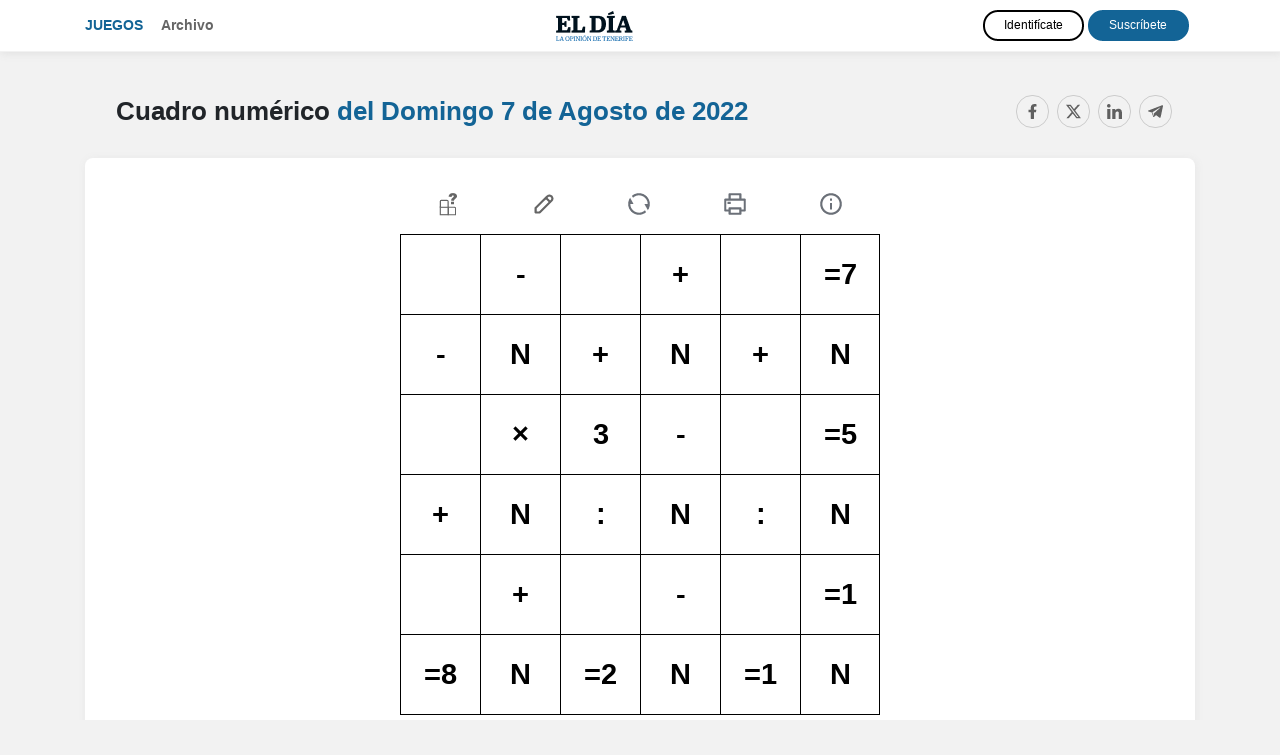

--- FILE ---
content_type: text/html; charset=UTF-8
request_url: https://juegos.eldia.es/cuadros-numericos/20220807.html
body_size: 7572
content:
<!doctype html>
<html lang="es">
<head>
          <title>Cuadro numérico gratis del Domingo 7 de Agosto de 2022 - El Día</title>
        <meta charset="utf-8">
    <meta name="viewport" content="width=device-width, initial-scale=1, shrink-to-fit=no">
    <meta name="mobile-web-app-capable" content="yes">
          <meta name="description" content="Cuadro numérico gratis del Domingo 7 de Agosto de 2022. Ejercita tu mente con los crucigramas y pasatiempos de matemáticas online." />
              <meta name="keywords" content="cuadros numéricos, cuadro numerico, pasatiempos, pasatiempos de matemáticas, pasatiempos online, juegos, juegos online, El Día" />
              <link rel="canonical" href="https://juegos.eldia.es/cuadros-numericos/20220807.html" />
              <meta name="robots" content="NOINDEX,NOFOLLOW">
        <link rel="stylesheet" href="https://maxcdn.bootstrapcdn.com/bootstrap/4.4.1/css/bootstrap.min.css">
    <link rel="stylesheet" href="//code.jquery.com/ui/1.12.1/themes/redmond/jquery-ui.css">
    <link rel="stylesheet" href="https://use.fontawesome.com/releases/v5.7.0/css/all.css" integrity="sha384-lZN37f5QGtY3VHgisS14W3ExzMWZxybE1SJSEsQp9S+oqd12jhcu+A56Ebc1zFSJ" crossorigin="anonymous">
    <link href="https://fonts.googleapis.com/css?family=Roboto+Slab&display=swap" rel="stylesheet">
    <link href="https://fonts.googleapis.com/css?family=Fira+Sans+Extra+Condensed&display=swap" rel="stylesheet">
          <link href="/css/style.css?08" rel="stylesheet">
            <script type="text/javascript" src="https://trafico.prensaiberica.es/cmp/min/prensaiberica-es.js"></script>
    <link rel="apple-touch-icon" sizes="57x57" href="/favicon/apple-icon-57x57.png">
    <link rel="apple-touch-icon" sizes="60x60" href="/favicon/apple-icon-60x60.png">
    <link rel="apple-touch-icon" sizes="72x72" href="/favicon/apple-icon-72x72.png">
    <link rel="apple-touch-icon" sizes="76x76" href="/favicon/apple-icon-76x76.png">
    <link rel="apple-touch-icon" sizes="114x114" href="/favicon/apple-icon-114x114.png">
    <link rel="apple-touch-icon" sizes="120x120" href="/favicon/apple-icon-120x120.png">
    <link rel="apple-touch-icon" sizes="144x144" href="/favicon/apple-icon-144x144.png">
    <link rel="apple-touch-icon" sizes="152x152" href="/favicon/apple-icon-152x152.png">
    <link rel="apple-touch-icon" sizes="180x180" href="/favicon/apple-icon-180x180.png">
    <link rel="icon" type="image/png" sizes="192x192"  href="/favicon/android-icon-192x192.png">
    <link rel="icon" type="image/png" sizes="32x32" href="/favicon/favicon-32x32.png">
    <link rel="icon" type="image/png" sizes="96x96" href="/favicon/favicon-96x96.png">
    <link rel="icon" type="image/png" sizes="16x16" href="/favicon/favicon-16x16.png">
    <link rel="manifest" href="/manifest.json">
    <meta name="msapplication-TileColor" content="#ffffff">
    <meta name="msapplication-TileImage" content="/favicon/ms-icon-144x144.png">
    <meta name="theme-color" content="#ffffff">
          <meta property="fb:app_id" content="659703454064516">
        <meta property="og:url" content="https://juegos.eldia.es/cuadros-numericos/20220807.html" />
    <meta property="og:type" content="article" />
          <meta property="og:title" content="Cuadro numérico gratis del Domingo 7 de Agosto de 2022 - El Día" />
              <meta property="og:description" content="Cuadro numérico gratis del Domingo 7 de Agosto de 2022. Ejercita tu mente con los crucigramas y pasatiempos de matemáticas online." />
              <meta property="og:image" content="https://juegos.eldia.es/img/cuadro.png" />
    
        <script lang="js">
    var app = window.app || {};
    var tp = window.tp || [];

    tp.push(["setContentSection","Pasatiempos"]);
    tp.push(["setCustomVariable","seccion","Pasatiempos"]);
        tp.push(["setCustomVariable","subseccion","Cuadro"]);
                  tp.push(["setTags",["PREMIUM","ARTICULO"]]);
      
      tp.push(['setUsePianoIdUserProvider', true]);

      tp.push(["init", function() {
        tp.pianoId.init({
          iframeUrl:"https://experience-eu.piano.io"
        });

        if (!tp.pianoId.isUserValid()) 
        {
            console.log('🙅 El usuario no está logado.');
            return;
        }

        console.log('🙋 El usuario está logado.');

        var tpUser = tp.pianoId.getUser();

        if (tpUser.firstName)
        {
          var user_names = document.querySelectorAll('.user-name');
          user_names.forEach(function(item) {
            item.textContent = tpUser.firstName;
          });
        }

        var login_piano = document.querySelectorAll('.login_piano');
        login_piano.forEach(function(item) {
            item.style.display = 'none';
        });
    
        var user_piano = document.querySelectorAll('.user_piano');
        user_piano.forEach(function(item) {
            item.style.display = 'block';
        });
    
        var logouts = document.querySelectorAll('.logout_piano');
        logouts.forEach(function(item) {
          item.addEventListener("click", function(event) {
            event.preventDefault();
            var t=window.tp||[];
            t.push(["init",function(){t.pianoId.logout(),window.location.reload()}])
          });
        });

      }]);

      </script>
      <script>(function(src){var a=document.createElement("script");a.type="text/javascript";a.async=true;a.src=src;var b=document.getElementsByTagName("script")[0];b.parentNode.insertBefore(a,b)})("https://experience-eu.piano.io/xbuilder/experience/load?aid=T4il0A4Qpe");</script>
    
  
</head>
<body>
<!-- start tms v1.0 -->
<script>
window.dataLayer = window.dataLayer || [];
window.dataLayer.push ({
  'event': 'datalayer-initialized',
  'content': {
    'access': 'premium',
    'category': 'juegos',
    'date': {
        'modification': '2022-08-07T00:00:00+01:00',
        'publication' : '2022-08-07T00:00:00+01:00',
        'publication_short': '2022-08-07'
      },
    'id': '0',
    'person': {
      'author': 'prensa iberica',
      'editor': 'prensa iberica'
      },
    'section': {
      'level_1': 'pasatiempos', 
      'level_2': (window.location.pathname=='/')?'pasatiempos':window.location.pathname.split('/').slice(1,2).join('')
      },
    'tag': 'juegos|pasatiempos',
    'type': {
      'cms': 'pasatiempos'
      },
    'origin': 'pasatiempos'
  }
})
</script>
<script>(function(w,d,s,l,i){w[l]=w[l]||[];w[l].push({'gtm.start': new Date().getTime(),event:'gtm.js'});var f=d.getElementsByTagName(s)[0], j=d.createElement(s),dl=l!='dataLayer'?'&l='+l:'';j.async=true;j.src='https://www.googletagmanager.com/gtm.js?id='+i+dl;f.parentNode.insertBefore(j,f);})(window,document,'script','dataLayer','GTM-K3F8ZWT');</script>
<!-- end tms v1.0 --><header>
  <nav class="navbar navbar-expand-lg navbar-dark d-lg-flex mb-4 navbar-mobile">
    <div class="container">
      <i class="navbar-toggler fas fa-bars" title="Menú" data-toggle="collapse" data-target="#navbarText" aria-controls="navbarText" aria-expanded="false" aria-label="Toggle navigation"></i>
      
      <a class="page-logo" href="/">Juegos</a>
      <ul class="navbar-nav mr-auto d-none d-md-block">
        <li class="nav-item">
          <a class="nav-link" href="/archivo.html">Archivo</a>
        </li>
      </ul>

      <a class="navbar-brand" href="https://www.eldia.es"><img src="/img/logos/eldia.png" class="img-fluid"></a>

      <div class="collapse navbar-collapse" id="navbarText">  
        <ul class="navbar-nav mr-auto d-md-none">
          <li class="nav-item">
            <a class="nav-link" href="/archivo.html">Archivo</a>
          </li>
        </ul>

        <div class="users">
          
  
    <div class="user-info user-info-premium user_piano" style="display: none">
        <a href="https://micuenta.eldia.es/tp/perfil" class="text-white user-name">Usuario</a> 
        <a href="#" title="Cerrar sesión" class="close-session btn btn-outline-light logout_piano">Salir</a>
    </div>

    <div class="user-info login_piano">
      <a href="https://micuenta.eldia.es/tp/login?redirect=http://juegos.eldia.es/cuadros-numericos/20220807.html" class="btn d-block d-lg-inline-block btn-outline-light mb-2 mt-md-2 mt-lg-0 mb-lg-0" title="Identifícate">Identifícate</a> 
      <a href="https://micuenta.eldia.es/tp/suscripcion/galeria" class="btn d-block d-lg-inline-block btn-outline-light" title="Registrarse">Suscríbete</a>
    </div>

    

        </div>

      </div>
    </div>
  </nav>  
</header>
<div class="content-wrap">

<main>

<div id="paywall">


<div class="splash-screen">
    <div id="intro">
        <div id="intro_info">
            <h1>Cuadro numérico</h1>
            <h2><span class="fecha_dia">Domingo</span> 7 de Agosto <span class="fecha_anio">de 2022</span></h2>
        </div>
        
        <div id="intro_help">
            <span>Desliza para jugar</span>
            <img src="/img/arrow.png" class="arrow" />
        </div>
    </div>
</div>

<div id="game_container">
    <div class="options options_mobile">
        <div class="navbar-mobile">
                
    <i class="fas fa-bars" title="Menú" data-toggle="collapse" data-target="#navbarSupportedContent" aria-controls="navbarSupportedContent" aria-expanded="false" aria-label="Toggle navigation"></i>

    <div class="collapse navbar-collapse" id="navbarSupportedContent">
        <ul class="navbar-nav mr-auto">
            <li class="nav-item">
                <a class="nav-link" href="/">Juegos</a>
            </li>
            <li class="nav-item">
                <a class="nav-link" href="/archivo.html">Archivo</a>
            </li>
        </ul>

        <div class="menu-juegos-mobile">

            <ul class="navbar-nav mr-auto navbar-juegos">
                <li class="nav-item">
                  <a class="nav-link" href="/20220807.html">Pasatiempos <span>del <span class="fecha_dia">Domingo</span> 7 de Agosto <span class="fecha_anio">de 2022</span></span></a>
                </li>
                <li class="nav-item">
                  <a class="nav-link" href="/crucigramas/20220807.html"> Crucigrama diario <i class="fas fa-play"></i></a>
                </li>
                <li class="nav-item">
                  <a class="nav-link" href="/sopas-de-letras/20220807.html"> Sopa de letras <i class="fas fa-play"></i></a>
                </li>
                <li class="nav-item">
                  <a class="nav-link" href="/cuadros-numericos/20220807.html"> Cuadro numérico <i class="fas fa-play"></i></a>
                </li>
                <li class="nav-item">
                  <a class="nav-link" href="/sudoku/20220807.html"> Sudoku <i class="fas fa-play"></i></a>
                </li>
                                    <li class="nav-item">
                      <a class="nav-link" href="/wordle/20220807.html"> Wordle <i class="fas fa-play"></i></a>
                    </li>
                                <li class="nav-item">
                  <a class="nav-link" href="/saltaminas/20220807.html"> Saltaminas <i class="fas fa-play"></i></a>
                </li>
            </ul>

        </div>

        
        
  
    <div class="user-info user-info-premium user_piano" style="display: none">
        <a href="https://micuenta.eldia.es/tp/perfil" class="text-white user-name">Usuario</a> 
        <a href="#" title="Cerrar sesión" class="close-session btn btn-outline-light logout_piano">Salir</a>
    </div>

    <div class="user-info login_piano">
      <a href="https://micuenta.eldia.es/tp/login?redirect=http://juegos.eldia.es/cuadros-numericos/20220807.html" class="btn d-block d-lg-inline-block btn-outline-light mb-2 mt-md-2 mt-lg-0 mb-lg-0" title="Identifícate">Identifícate</a> 
      <a href="https://micuenta.eldia.es/tp/suscripcion/galeria" class="btn d-block d-lg-inline-block btn-outline-light" title="Registrarse">Suscríbete</a>
    </div>

    


        <a class="navbar-brand" href="https://www.eldia.es"><img src="/img/logos/eldia.png"></a>
    </div>

</div>
        <div class="pista"><i class="fas fa-question-circle" title="Pista"></i></div>
        <div class="solve"><i class="fas fa-pencil-alt" title="Resolver"></i></div>
        <div class="undo"><i class="fas fa-undo undo" title="Reiniciar"></i></div>
        <div class="d-none"><i class="fas fa-print imprimir" title="Imprimir"></i></div>
        <div class="help"><i class="fas fa-info-circle" title="Ayuda"></i></div>
        <div class="share"><i class="fas fa-share-alt" title="Compartir"></i></div>
    </div>

    <div class="container">
        <div class="pasatiempo_title">
            <div class="row">
                <div class="col">
                    <div class="pasatiempo_header">
                        <h1>Cuadro numérico <span><a href="/20220807.html">del <span class="fecha_dia">Domingo</span> 7 de Agosto <span class="fecha_anio">de 2022</span> <i class="fas fa-play"></i></a></span></h1>
                    </div>
                </div>
                <div class="col-sm col-sm-auto d-none d-sm-block">
                    
<div class="d-none d-sm-block compartir">
	<div class="share-buttons">
	    <a class="fb-share-button" href="https://www.facebook.com/sharer/sharer.php?u=https://juegos.eldia.es/cuadros-numericos/20220807.html" target="_blank" rel="nofollow" title="Compartir en Facebook" data-toggle="tooltip" data-placement="bottom"><i class="fab fa-facebook"></i></a>
	    <a class="twitter-share-button" href="https://twitter.com/intent/tweet?text=Cuadro+num%C3%A9rico+gratis+del+Domingo+7+de+Agosto+de+2022+https%3A%2F%2Fjuegos.eldia.es%2Fcuadros-numericos%2F20220807.html+v%C3%ADa+%40eldia" target="_blank" rel="nofollow" title="Compartir en Twitter" data-toggle="tooltip" data-placement="bottom"><i class="fab fa-twitter"></i></a>
	    <a class="-whatsapp-share-button d-inline d-sm-none" href="whatsapp://send?text=Cuadro numérico gratis del Domingo 7 de Agosto de 2022 https://juegos.eldia.es/cuadros-numericos/20220807.html" data-action="share/whatsapp/share" title="Compartir en WhatsApp" data-toggle="tooltip" data-placement="bottom"><i class="fab fa-whatsapp"></i></a>
	    <a class="linkedin-share-button" href="http://www.linkedin.com/shareArticle?mini=true&title=Cuadro+num%C3%A9rico+gratis+del+Domingo+7+de+Agosto+de+2022&url=https://juegos.eldia.es/cuadros-numericos/20220807.html&summary=" target="_blank" rel="nofollow" title="Compartir en LinkedIn" data-toggle="tooltip" data-placement="bottom"><i class="fab fa-linkedin"></i></a>
	    <a class="telegram-share-button" href="https://t.me/share/url?url=https://juegos.eldia.es/cuadros-numericos/20220807.html&text=Cuadro+num%C3%A9rico+gratis+del+Domingo+7+de+Agosto+de+2022" target="_blank" rel="nofollow" title="Compartir en Telegram" data-toggle="tooltip" data-placement="bottom"><i class="fab fa-telegram-plane"></i></a>
	</div>
</div>
<div class="d-sm-none compartir">
    <i class="fa fa-share-alt share-mobile"></i>
</div>                </div>
            </div>
        </div>

                <div id="cuadro_container">
                    <div class="options options_desktop">
                        <div class="pista"><i class="fas fa-question-circle" title="Pista"></i></div>
                        <div class="solve"><i class="fas fa-pencil-alt" title="Resolver"></i></div>
                        <div class="undo"><i class="fas fa-undo" title="Reiniciar"></i></div>
                        <div class="print"><i class="fas fa-print" title="Imprimir"></i></div>
                        <div class="help"><i class="fas fa-info-circle" title="Ayuda"></i></div>
                    </div>


                    <table id="cuadro">
                        <colgroup>
                                                            <col style="width: 16.67%">
                                                            <col style="width: 16.67%">
                                                            <col style="width: 16.67%">
                                                            <col style="width: 16.67%">
                                                            <col style="width: 16.67%">
                                                            <col style="width: 16.67%">
                                                    </colgroup> 
                        <tbody>
                                                                                        <tr>
                                                                                                           
                                                                                    <td tabindex="0" data-x="0" data-y="0">
                                                <div class="number" data-number="9"></div>
                                            </td>
                                                                                
                                    
                                                                                                                                               
                                                                                    <td tabindex="1" data-x="1" data-y="0">
                                                <div class="letter">-</div>
                                            </td>
                                                                                
                                    
                                                                                                                                               
                                                                                    <td tabindex="2" data-x="2" data-y="0">
                                                <div class="number" data-number="5"></div>
                                            </td>
                                                                                
                                    
                                                                                                                                               
                                                                                    <td tabindex="3" data-x="3" data-y="0">
                                                <div class="letter">+</div>
                                            </td>
                                                                                
                                    
                                                                                                                                               
                                                                                    <td tabindex="4" data-x="4" data-y="0">
                                                <div class="number" data-number="3"></div>
                                            </td>
                                                                                
                                    
                                                                                                                                               
                                                                                    <td tabindex="5" data-x="5" data-y="0">
                                                <div class="letter">=7</div>
                                            </td>
                                                                                
                                    
                                                                                                    </tr>
                                                            <tr>
                                                                                                           
                                                                                    <td tabindex="6" data-x="0" data-y="1">
                                                <div class="letter">-</div>
                                            </td>
                                                                                
                                    
                                                                                                                                               
                                                                                    <td tabindex="7" data-x="1" data-y="1">
                                                <div class="letter">n</div>
                                            </td>
                                                                                
                                    
                                                                                                                                               
                                                                                    <td tabindex="8" data-x="2" data-y="1">
                                                <div class="letter">+</div>
                                            </td>
                                                                                
                                    
                                                                                                                                               
                                                                                    <td tabindex="9" data-x="3" data-y="1">
                                                <div class="letter">n</div>
                                            </td>
                                                                                
                                    
                                                                                                                                               
                                                                                    <td tabindex="10" data-x="4" data-y="1">
                                                <div class="letter">+</div>
                                            </td>
                                                                                
                                    
                                                                                                                                               
                                                                                    <td tabindex="11" data-x="5" data-y="1">
                                                <div class="letter">n</div>
                                            </td>
                                                                                
                                    
                                                                                                    </tr>
                                                            <tr>
                                                                                                           
                                                                                    <td tabindex="12" data-x="0" data-y="2">
                                                <div class="number" data-number="3"></div>
                                            </td>
                                                                                
                                    
                                                                                                                                               
                                                                                    <td tabindex="13" data-x="1" data-y="2">
                                                <div class="letter">&times;</div>
                                            </td>
                                                                                
                                    
                                                                                                                                               
                                                                                    <td tabindex="14" data-x="2" data-y="2">
                                                <div class="letter">3</div>
                                            </td>
                                                                                
                                    
                                                                                                                                               
                                                                                    <td tabindex="15" data-x="3" data-y="2">
                                                <div class="letter">-</div>
                                            </td>
                                                                                
                                    
                                                                                                                                               
                                                                                    <td tabindex="16" data-x="4" data-y="2">
                                                <div class="number" data-number="4"></div>
                                            </td>
                                                                                
                                    
                                                                                                                                               
                                                                                    <td tabindex="17" data-x="5" data-y="2">
                                                <div class="letter">=5</div>
                                            </td>
                                                                                
                                    
                                                                                                    </tr>
                                                            <tr>
                                                                                                           
                                                                                    <td tabindex="18" data-x="0" data-y="3">
                                                <div class="letter">+</div>
                                            </td>
                                                                                
                                    
                                                                                                                                               
                                                                                    <td tabindex="19" data-x="1" data-y="3">
                                                <div class="letter">n</div>
                                            </td>
                                                                                
                                    
                                                                                                                                               
                                                                                    <td tabindex="20" data-x="2" data-y="3">
                                                <div class="letter">:</div>
                                            </td>
                                                                                
                                    
                                                                                                                                               
                                                                                    <td tabindex="21" data-x="3" data-y="3">
                                                <div class="letter">n</div>
                                            </td>
                                                                                
                                    
                                                                                                                                               
                                                                                    <td tabindex="22" data-x="4" data-y="3">
                                                <div class="letter">:</div>
                                            </td>
                                                                                
                                    
                                                                                                                                               
                                                                                    <td tabindex="23" data-x="5" data-y="3">
                                                <div class="letter">n</div>
                                            </td>
                                                                                
                                    
                                                                                                    </tr>
                                                            <tr>
                                                                                                           
                                                                                    <td tabindex="24" data-x="0" data-y="4">
                                                <div class="number" data-number="2"></div>
                                            </td>
                                                                                
                                    
                                                                                                                                               
                                                                                    <td tabindex="25" data-x="1" data-y="4">
                                                <div class="letter">+</div>
                                            </td>
                                                                                
                                    
                                                                                                                                               
                                                                                    <td tabindex="26" data-x="2" data-y="4">
                                                <div class="number" data-number="4"></div>
                                            </td>
                                                                                
                                    
                                                                                                                                               
                                                                                    <td tabindex="27" data-x="3" data-y="4">
                                                <div class="letter">-</div>
                                            </td>
                                                                                
                                    
                                                                                                                                               
                                                                                    <td tabindex="28" data-x="4" data-y="4">
                                                <div class="number" data-number="7"></div>
                                            </td>
                                                                                
                                    
                                                                                                                                               
                                                                                    <td tabindex="29" data-x="5" data-y="4">
                                                <div class="letter">=1</div>
                                            </td>
                                                                                
                                    
                                                                                                    </tr>
                                                            <tr>
                                                                                                           
                                                                                    <td tabindex="30" data-x="0" data-y="5">
                                                <div class="letter">=8</div>
                                            </td>
                                                                                
                                    
                                                                                                                                               
                                                                                    <td tabindex="31" data-x="1" data-y="5">
                                                <div class="letter">n</div>
                                            </td>
                                                                                
                                    
                                                                                                                                               
                                                                                    <td tabindex="32" data-x="2" data-y="5">
                                                <div class="letter">=2</div>
                                            </td>
                                                                                
                                    
                                                                                                                                               
                                                                                    <td tabindex="33" data-x="3" data-y="5">
                                                <div class="letter">n</div>
                                            </td>
                                                                                
                                    
                                                                                                                                               
                                                                                    <td tabindex="34" data-x="4" data-y="5">
                                                <div class="letter">=1</div>
                                            </td>
                                                                                
                                    
                                                                                                                                               
                                                                                    <td tabindex="35" data-x="5" data-y="5">
                                                <div class="letter">n</div>
                                            </td>
                                                                                
                                    
                                                                                                    </tr>
                                                    </tbody>
                    </table>


                    <table id="keys_number" class="keys_cuadro d-none d-lg-block">
                        <colgroup>
                                                            <col style="width: 9.09%">
                                                            <col style="width: 9.09%">
                                                            <col style="width: 9.09%">
                                                            <col style="width: 9.09%">
                                                            <col style="width: 9.09%">
                                                            <col style="width: 9.09%">
                                                            <col style="width: 9.09%">
                                                            <col style="width: 9.09%">
                                                            <col style="width: 9.09%">
                                                            <col style="width: 9.09%">
                                                            <col style="width: 9.09%">
                                                    </colgroup> 
                        <tbody>
                            <tr>
                                                                    <td>
                                        <div class="number" data-number="0">
                                            0 
                                        </div>
                                    </td>
                                                                    <td>
                                        <div class="number" data-number="1">
                                            1 
                                        </div>
                                    </td>
                                                                    <td>
                                        <div class="number" data-number="2">
                                            2 
                                        </div>
                                    </td>
                                                                    <td>
                                        <div class="number" data-number="3">
                                            3 
                                        </div>
                                    </td>
                                                                    <td>
                                        <div class="number" data-number="4">
                                            4 
                                        </div>
                                    </td>
                                                                    <td>
                                        <div class="number" data-number="5">
                                            5 
                                        </div>
                                    </td>
                                                                    <td>
                                        <div class="number" data-number="6">
                                            6 
                                        </div>
                                    </td>
                                                                    <td>
                                        <div class="number" data-number="7">
                                            7 
                                        </div>
                                    </td>
                                                                    <td>
                                        <div class="number" data-number="8">
                                            8 
                                        </div>
                                    </td>
                                                                    <td>
                                        <div class="number" data-number="9">
                                            9 
                                        </div>
                                    </td>
                                                                    <td>
                                        <div class="number" data-number="Supr">
                                            <i id="backspace"></i>
                                        </div>
                                    </td>
                            </tr>
                        </tbody>
                    </table>

                    <table id="keys_number" class="keys_cuadro d-lg-none">
                        <colgroup>
                                                            <col style="width: 16.67%">
                                                            <col style="width: 16.67%">
                                                            <col style="width: 16.67%">
                                                            <col style="width: 16.67%">
                                                            <col style="width: 16.67%">
                                                            <col style="width: 16.67%">
                                                    </colgroup> 
                        <tbody>
                            <tr>
                                                                    <td>
                                        <div class="number" data-number="0">
                                            0 
                                        </div>
                                    </td>
                                                                    <td>
                                        <div class="number" data-number="1">
                                            1 
                                        </div>
                                    </td>
                                                                    <td>
                                        <div class="number" data-number="2">
                                            2 
                                        </div>
                                    </td>
                                                                    <td>
                                        <div class="number" data-number="3">
                                            3 
                                        </div>
                                    </td>
                                                                    <td>
                                        <div class="number" data-number="4">
                                            4 
                                        </div>
                                    </td>
                                                                    <td>
                                        <div class="number" data-number="5">
                                            5 
                                        </div>
                                    </td>
                                                            </tr>
                            <tr>
                                                                    <td>
                                        <div class="number" data-number="6">
                                            6 
                                        </div>
                                    </td>
                                                                    <td>
                                        <div class="number" data-number="7">
                                            7 
                                        </div>
                                    </td>
                                                                    <td>
                                        <div class="number" data-number="8">
                                            8 
                                        </div>
                                    </td>
                                                                    <td>
                                        <div class="number" data-number="9">
                                            9 
                                        </div>
                                    </td>
                                                                    <td>
                                        <div class="number" data-number="Supr">
                                            <i id="backspace"></i>
                                        </div>
                                    </td>
                                    <td></td>
                            </tr>
                        </tbody>
                    </table>

                </div>

    </div>

</div>


        <div class="container pasatiempos_extra d-none d-lg-block">
        <div class="row mt-md-4">
            <div class="col-12 col-xs-3 col-md-4 d-flex">
                <div class="archivos crucigramas_semana mb-5 p-4 flex-grow-1">
                    <h2><span><a href="/cuadros-numericos/">Más cuadros numéricos <i class="fas fa-play"></i></a></span></h2>
                    
                                                                <ul>
                            <li><i class="fas fa-play"></i> <a href="/cuadros-numericos/hoy.html" class="link_dia">Cuadro numérico de hoy</a> <a href="/cuadros-numericos/hoy.html" class="btn btn-sm btn-play">Jugar</a></li>                                                                                                <li><i class="fas fa-play"></i> <a href="/cuadros-numericos/20251124.html" class="link_dia">24 de Noviembre <span class="fecha_anio">de 2025</span></a> <a href="/cuadros-numericos/20251124.html" class="btn btn-sm btn-play">Jugar</a></li>
                                                                                                                                <li><i class="fas fa-play"></i> <a href="/cuadros-numericos/20251123.html" class="link_dia">23 de Noviembre <span class="fecha_anio">de 2025</span></a> <a href="/cuadros-numericos/20251123.html" class="btn btn-sm btn-play">Jugar</a></li>
                                                                                                                                <li><i class="fas fa-play"></i> <a href="/cuadros-numericos/20251122.html" class="link_dia">22 de Noviembre <span class="fecha_anio">de 2025</span></a> <a href="/cuadros-numericos/20251122.html" class="btn btn-sm btn-play">Jugar</a></li>
                                                                                    </ul>
                                    </div>
            </div>
            <div class="col-12 col-xs-9 col-md-8">
                <div class="mas_pasatiempos">
                    <h2>Más pasatiempos <span><a href="/20220807.html">del <span class="fecha_dia">Domingo</span> 7 de Agosto <span class="fecha_anio">de 2022</span> <i class="fas fa-play"></i></a></span></h2>
                        
                    <div class="mb-5 p-2 flex-grow-1">
                        <div class="row flex-grow-1">
                                                        <div class="col text-center">
                                <a href="/crucigramas/20220807.html"><img src="/img/crucigrama.svg?2" class="thumb img-fluid" /></a>
                               
                                <h3 class="my-3"><a href="/crucigramas/20220807.html">Crucigrama diario</a></h3>

                                <a href="/crucigramas/20220807.html" class="btn btn-sm btn-play">Jugar <i class="fas fa-play"></i></a>
                            </div>

                            <div class="col text-center">
                                <a href="/sopas-de-letras/20220807.html"><img src="/img/sopa.svg?2" class="thumb img-fluid" /></a>
                               
                                <h3 class="my-3"><a href="/sopas-de-letras/20220807.html">Sopa de letras</a></h3>

                                <a href="/sopas-de-letras/20220807.html" class="btn btn-sm btn-play">Jugar <i class="fas fa-play"></i></a>
                            </div>

                            <div class="col text-center">
                                <a href="/wordle/20220807.html"><img src="/img/wordle.svg?2" class="thumb img-fluid" /></a>
                                
                                <h3 class="my-3"><a href="/wordle/20220807.html">Wordle</a></h3>

                                <a href="/wordle/20220807.html" class="btn btn-sm btn-play">Jugar <i class="fas fa-play"></i></a>
                            </div>
                            
                            <div class="col text-center">
                                <a href="/sudoku/20220807.html"><img src="/img/sudoku.svg?2" class="thumb img-fluid" /></a>
                               
                                <h3 class="my-3"><a href="/sudoku/20220807.html">Sudoku</a></h3>

                                <a href="/sudoku/20220807.html" class="btn btn-sm btn-play">Jugar <i class="fas fa-play"></i></a>
                            </div>

                            
                            <div class="col text-center">
                                <a href="/saltaminas/20220807.html"><img src="/img/buscaminas.svg?2" class="thumb img-fluid" /></a>
                               
                                <h3 class="my-3"><a href="/saltaminas/20220807.html">Saltaminas</a></h3>

                                <a href="/saltaminas/20220807.html" class="btn btn-sm btn-play">Jugar <i class="fas fa-play"></i></a>
                            </div>

                        </div>
                    </div>
                </div>
            </div>
        </div>
    </div>

<div class="modal fade" id="modal_msg" tabindex="-1" role="dialog" aria-labelledby="modal_msg" aria-hidden="true">
  <div class="modal-dialog modal-dialog-centered" role="document">
    <div class="modal-content">
      <div class="modal-header">
        <h5 class="modal-title" id="modal_title"></h5>
        <button type="button" class="close" data-dismiss="modal" aria-label="Close">
          <span aria-hidden="true">&times;</span>
        </button>
      </div>
      <div class="modal-body" id="modal_body">
        
      </div>
      <div class="modal-footer">
        <button type="button" class="btn btn-success" id="modal-btn-si">Confirmar</button>
        <button type="button" class="btn btn-primary" id="modal-btn-no">Cerrar</button>
      </div>
    </div>
  </div>
</div>
    
<div class="d-none content_ayuda" data-title="Ayuda">
    <p>Desde un ordenador, usa el ratón o las flechas para moverte por el cuadro. Para colocar los números puedes servirte del teclado numérico.</p>
    <p><strong>Opciones</strong></p>
    <p><strong>Pista</strong> colócate sobre una casilla para desvelar su contenido.</p>
    <p><strong>Resolver</strong> obtiene la solución de todas las casillas.</p>
    <p><strong>Reiniciar</strong> vuelve a su estado inicial con las casillas vacías.</p>
</div>

<script>

    function init()
    {
        $('#intro').height(window.innerHeight - $('#intro').offset().top);

        var cuadro = Cuadro(20220807);
        cuadro.init();
    }

    const l_modal_title_warning = "Aviso";
    const l_modal_msg_select_cell = "Debe seleccionar previamente una casilla";
    const l_modal_title_get_hint = "Obtener pista";
    const l_modal_confirm_question = "¿Está seguro?";
    const l_modal_title_solve_board = "Resolver cuadro";
    const l_modal_title_reset_board = "Reiniciar cuadro";
    const l_modal_title_congrats = "¡Enhorabuena!";
    const l_modal_msg_board_solved = "¡Has resuelto el cuadro!";

</script>


</div>

</main>

</div>

    <footer class="d-none d-lg-block">
        <div class="redes">
            <a class="fb-share-button" href="https://www.facebook.com/eldia.es/" target="_blank" rel="nofollow"><i class="fab fa-facebook"></i></a>
            <a class="twitter-share-button" href="https://twitter.com/eldia" target="_blank" rel="nofollow"><i class="fab fa-twitter"></i></a>
            <a class="instagram-share-button" href="https://www.instagram.com/eldia_es/" target="_blank" rel="nofollow"><i class="fab fa-instagram"></i></a>
            <a class="telegram-share-button" href="http://telegram.me/ElDiaTenerife_bot?start=alta" target="_blank" rel="nofollow"><i class="fab fa-telegram"></i></a>
        </div>

        <div id="footer-top">
            <div class="container">
                <strong><a href="https://www.eldia.es" class="text-uppercase">EL DíA</a></strong>
            </div>
        </div>
        <div class="wrap">
            <div class="container">
                <div id="footer-text" class="text-muted">
                    <p>Otras webs del Grupo Prensa Ib&eacute;rica Media</p>
                    <p><a target="_blank" href="http://www.diaridegirona.cat/">Diari de Girona</a> | <a target="_blank" href="http://www.diariodeibiza.es/">Diario de Ibiza</a> | <a target="_blank" href="http://www.diariodemallorca.es/">Diario de Mallorca</a> | <a target="_blank" href="http://www.emporda.info/">Empord&agrave;</a> | <a target="_blank" href="http://www.farodevigo.es/">Faro de Vigo</a> | <a target="_blank" href="https://www.informacion.es">Informaci&oacute;n</a> | <a target="_blank" href="http://www.laopinioncoruna.es/">La Opini&oacute;n A Coru&ntilde;a</a> | <a target="_blank" href="http://www.laopiniondemalaga.es/"> La Opini&oacute;n de M&aacute;laga </a> | <a target="_blank" href="http://www.laopiniondemurcia.es/">La Opini&oacute;n de Murcia</a> | <a target="_blank" href="https://www.eldia.es/">El D&iacute;a</a> | <a target="_blank" href="http://www.laopiniondezamora.es/">La Opini&oacute;n de Zamora</a> | <a target="_blank" href="http://www.laprovincia.es/">La Provincia</a> | <a href="https://www.lne.es/" class="enlace_pie" target="_blank"> La Nueva Espa&ntilde;a </a> | <a target="_blank" href="http://www.levante-emv.com/">Levante-EMV</a> | <a target="_blank" href="http://www.mallorcazeitung.es/">Mallorca Zeitung</a> | <a target="_blank" href="http://www.regio7.cat/">Regi&oacute; 7</a> | <a target="_blank" href="http://www.superdeporte.es/">Superdeporte</a> | <a target="_blank" href="http://www.adelaidereview.com.au/">The Adelaide Review</a> | <a target="_blank" href="http://www.la977.com/">97.7 La Radio</a> | <a href="http://www.euroresidentes.com" target="_blank" rel="nofollow">Euroresidentes</a> | <a href="http://www.laloterianavidad.com" title="Loteria Navidad" target="_blank">Loter&iacute;a Navidad</a> | <a title="Premios Cine" href="http://www.premios-cine.com/" target="_blank">Premios Cine</a></p>                    
                    <div class="margin-top">
                        <p class="avisos_legales text-center small">
                            <a href="https://micuenta.eldia.es/protecciondatos?gdprTipo=3" title="Aviso Legal" target="_blank">Aviso Legal</a>
                            <span class="separador"> | </span>
                            <a href="https://www.prensaiberica.es/politica-de-privacidad-resumida/" rel="nofollow" target="_blank">Política de privacidad y cookies</a>
                            <span class="separador"> | </span>
                            <a href="javascript:Didomi.preferences.show();" title="Preferencias de privacidad">Preferencias de privacidad</a>
                        </p>                   
                    </div>
                </div>
                <div class="clearfix"></div>
            </div>
        </div>
    </footer>
    <script src="https://code.jquery.com/jquery-3.2.1.min.js"></script>
    <script src="https://code.jquery.com/ui/1.12.1/jquery-ui.js"></script>
    <script src="https://cdnjs.cloudflare.com/ajax/libs/popper.js/1.12.9/umd/popper.min.js"></script>
    <script src="https://maxcdn.bootstrapcdn.com/bootstrap/4.0.0/js/bootstrap.min.js"></script>
                        <script src="/cuadros/cuadro.min.js?11" charset="UTF-8"></script>
                <script>
      if (typeof init != "undefined")
        init();
    </script>
  </body>
</html>

--- FILE ---
content_type: text/css; charset=utf-8
request_url: https://juegos.eldia.es/css/style.css?08
body_size: 13225
content:
:root {
  --font-stack: -apple-system, BlinkMacSystemFont, avenir next, avenir, segoe ui, helvetica neue, helvetica, Cantarell, Ubuntu, roboto, noto, arial, sans-serif;
--color-black: black;
--color-white: white;
--color-darkGrey: #999999;
--color-mediumGrey: #cccccc;
--color-lightGrey: #f2f2f2;
--color-functional-success: #00bd3e;
--color-functional-info: #03a9f4;
--color-functional-warning: #eeb218;
--color-functional-error: #fd3700;
    --color-primary: #136496;
    --color-secondary: #111;
    --color-tertiary: #333;
    --color-quaternary: #666;
    --color-quinary: #4a851c;
      --color-crucigrama: #FDD303;
    --color-crucigrama--light: #FDFFB6;
    --color-wordle: #DE324C;
    --color-wordle--light: #FFADAD;
    --color-sopa: #F4895F;
    --color-sopa--light: #FFD6A5;
    --color-sudoku: #95CF92;
        --color-sudoku--texto:#0DA406;
    --color-sudoku--light: #D6FBCF;
    --color-cuadronumerico: #369ACC;
    --color-cuadronumerico--light: #CBE7F2;
    --color-pangramax: #AC65CA;
    --color-pangramax--light: #BDB2FF;
    --color-saltaminas: #D63F8C;
    --color-saltaminas--light: #F5ADDB;
    --color-timequest: #00D1A4;
    --color-timequest--light: #C1F0E6;
--color-crucigrama-dark: #FFBB53;
--color-crucigrama-secondary:#B4DFEF;
--color-crucigrama-tertiary:#D4C59C;
}
body
{
position: relative;
min-height: 100vh;
font-family:  -apple-system, BlinkMacSystemFont, avenir next, avenir, segoe ui, helvetica neue, helvetica, Cantarell, Ubuntu, roboto, noto, arial, sans-serif;
font-weight:600;
background-color: var(--color-lightGrey);
}
h1
{
margin: 1rem 0 2rem 0;
text-align: left;
font-size: 1.6rem;
font-weight: 600;
}
h1 span a
{
color: var(--color-primary)
}
h2
{
font-size: 1.2rem;
}

h3
{
font-size: 1rem;
}
h4
{
font-size: 1.2rem;
}
.content-wrap 
{
padding-bottom: 250px; 
padding-top: 80px;
}

footer
{
margin-top: 3rem;
font-size: 80%;
background-color:var(--color-white);
padding: 30px 0;
position: absolute;
bottom: 0;
width: 100%;
height: 200px;   
}
footer .container .text-uppercase{
text-transform: uppercase !important;
color: black;
font-weight: 600;
}
.pasatiempo_header .fas.fa-play{
  display:none;
}
a
{
color:var(--color-black);
font-weight: 600;
}

a:hover
{
text-decoration: none;
color: var(--color-primary);
}
a.btn.btn-play 
{
border:2px solid var(--color-black);

color: var(--color-black);
font-size: 1rem;
border-radius: 2rem;
padding: 0.4rem 1.5rem;
font-weight:600;
}
a.btn.btn-play:hover 
{
border:2px solid var(--color-black);
background-color: var(--color-black);
color: var(--color-white);
}
.btn-play i
{
font-size: 0;
}
.d-none.content_ayuda{
  display:none!important;
}
@media (max-width: 768px) {
  .d-none.content_ayuda{
  display:block!important;
        margin-top: 2rem;
}
}
.d-none.content_ayuda p{
    font-size: .9rem;
    margin-bottom: 1rem;
    margin-top: 1rem;
    font-weight: 400;
    padding:0 1rem;
}
.d-none.content_ayuda li{
    font-size: .9rem;
    font-weight: 400;
}
.d-none.d-lg-block.col-4{
  background-color: var(--color-white);
  padding: 1.5rem 1rem 1.5rem 1rem;
border-top-left-radius: .5rem;
    border-bottom-left-radius: .5rem;
}
.col-12.col-lg-8{
  background-color: var(--color-white);
  padding: 1.5rem 2rem!important;;
border-top-right-radius: .5rem;
    border-bottom-right-radius: .5rem;
  box-shadow: 1px 1px 9px 0px #E7E7E7;
}
.col-12.col-md-7.pr-md-0{
  background-color: var(--color-white);
  padding: 1.5rem 2rem!important;;
  border-radius: .5rem;
  box-shadow: 1px 1px 9px 0px #E7E7E7;
}
.col-12.col-md-5.d-md-flex.pl-md-0 {
    padding-left: 1rem !important;
    width: 100%;
}
@media (max-width: 768px) {
.col-12.col-md-5.d-md-flex.pl-md-0 {
    margin: 0;
    padding-top: 2rem;
    padding-left: 0 !important;
    padding-right:0;
}
.archivos.mb-5.p-4.h-100{
  margin-right: 0;
  width: 100%;
}
}
a.btn-sm.btn-play 
{
border: 2px solid var(--color-black);
color: var(--color-black);
font-size: .8rem;
border-radius: 2rem;
font-weight: 600;
padding: 0.2rem 1.2rem;
}
a.btn-sm.btn-play:hover
{
border:2px solid var(--color-black);
background-color: var(--color-black);
color: var(--color-white);
}
.archivos.crucigramas_semana a.btn-sm.btn-play 
{
margin-right: 0;
padding: 0.2rem 1.2rem;
font-size: .8rem;
position: relative;
font-weight: 500;
border: 2px solid var(--color-black);
color: var(--color-black);
border-radius: 2rem;

background-color: transparent;
}
.archivos.crucigramas_semana a.btn-sm.btn-play:hover
{
border:2px solid var(--color-black);
background-color: var(--color-black);
color: var(--color-white);
}
.archivos.crucigramas_semana a.btn-sm.btn-play.d-sm-block
{
border:none;
}
.archivos.crucigramas_semana a.btn-sm.btn-play.d-sm-block:hover
{
background-color: transparent;
border:none;
color: var(--color-primary);
}
.wrapper  {
    border-radius: .5rem;
    padding: 0 2rem;
    background-color:transparent!important;
}
@media (max-width: 768px) {
.wrapper  {
    padding: 0
}
}
.wrapper .bar {
  background-color: #fff !important;
    box-shadow: 1px 1px 9px 0px #E7E7E7;
    border-radius: 5px;
        width: 100%;
    text-align: center;
    margin: 0px auto;
}

.wrapper .stat{
     display: flex;
    flex-direction: column;
    justify-content: center;
    align-self: center;
    position: relative;
}
.wrapper .stat.flex-cell {
  color: var(--color-black);
  font-family: var(--font-stack);
}
.wrapper .stat.flex-cell .small-text{
    color: var(--color-black);
}
.wrapper #map{
  white-space: nowrap;
    background-color: #fff;
    padding: 1rem;
    box-shadow: 1px 1px 9px 0px #E7E7E7;
    border-radius: 5px;
}
.navbar
{
justify-content: flex-start;
color: #111111;
}

.navbar .container
{
flex-wrap: nowrap;
}

.navbar-brand
{
padding: 0.3rem 0 0.3rem 0.4rem;
display: inline-block;
vertical-align: top;
flex-grow: 1;
text-align: center;
}

.navbar-collapse .navbar-brand
{
padding-left: 0;
padding-right: 0;
text-align: center;
margin-right: 0;
max-width: 100%;
}

.navbar-brand img
{
height: 30px;
}
@media (max-width: 768px) {
  .navbar-brand img
    {height: 25px;} 
}

.pasatiempo_title
{
    margin-bottom: 1rem;
}
.pasatiempo_title .row{
  display: flex;
    flex-wrap: nowrap;
    margin: 0;
    width:100%;
}
.pasatiempo_title .col-auto, .pasatiempo_title .col-sm-auto{
  justify-content: flex-end;
}
.pasatiempo_title .row .col{
width: 100%;
    display: flex;
    flex-basis: 100%;
    flex-grow: unset;
        margin-left:1rem;
}
.pasatiempo_title .row .col .pasatiempo_header{
  white-space: nowrap;
}
.page-logo
{
margin-right: 10px;
text-transform: uppercase;
font-family:  -apple-system, BlinkMacSystemFont, avenir next, avenir, segoe ui, helvetica neue, helvetica, Cantarell, Ubuntu, roboto, noto, arial, sans-serif;
font-size: 14px;
color: var(--color-primary);
font-weight:600;
}
.page-logo:hover
{
color: var(--color-black);
}

@media (max-width: 991px) {
.content-wrap 
{
padding-bottom: 0; 
}

.navbar-brand
{
flex-grow: 1;
text-align: right;
}

.navbar .container
{
max-width: none !important;
}


.navbar-mobile .navbar-collapse
{
position: absolute;
top: 40px;
left: 0;
z-index: 100000;
background-color: white;
border-radius: .5rem;
box-shadow: 1px 1px 9px 0px #E7E7E7;
padding:2rem;
width: 200px;
}

}

.share-buttons a, .redes a
{
text-decoration: none;
color:var(--color-darkGrey);
position: relative;
width: 33px;
height: 33px;
margin-right:.5rem;
}
.modal-body .share-buttons a{
width: 40px;
height: 40px;
}
.share-buttons a i, .redes a i, .options i{
width: 33px;
display: flex;
position: relative;
height: 33px;
justify-content: center;
align-items: center;
border-radius: 5rem;
}
.share-buttons a i{
  border: 1px solid var(--color-mediumGrey);
}

.modal-body .share-buttons a i{
border: 0px none;
width: 40px;
height: 40px;
}
@media (max-width: 767px) {
.compartir .share-buttons
{
font-size: 1rem;
}
.btn{font-size:.9rem}
}

.container #sudoku_container{
    background-color: white;
    padding: 1rem 1rem 2rem 1rem;
    border-radius:.5rem;
    box-shadow: 1px 1px 9px 0px #E7E7E7;
}

div#cuadro_container{
  background-color: white;
    padding: 1rem 1rem 2.5rem 1rem;
    border-radius: .5rem;
    box-shadow: 1px 1px 9px 0px #E7E7E7;
}
@media (max-width: 767px) {
  div#cuadro_container{
      padding: 1rem;
  }
}
.modal-header .close{
opacity:1;
}
.modal-body .fa-facebook:before,  .modal-body .fa-twitter:before, .modal-body .fa-linkedin:before, .modal-body .fa-telegram-plane:before, .modal-body .fa-whatsapp:before{
opacity:1;
width: 22px;
height: 22px;
}
.modal-body {
position: relative;
-ms-flex: 1 1 auto;
flex: 1 1 auto;
padding: 1.5rem 1rem 1rem 1rem;
justify-content: center;
align-items: center;
display: flex;
font-weight:400;
flex-direction: column;
}
.modal-body p, .modal-body ul{
font-size:14px;
}
.modal-body ul::marker{
color:var(--color-primary);
}
.fa-facebook:before {
content: "";
background-image: url(https://estaticos-cdn.elperiodico.com/statics/42DS/img/icons/rrss-solid-light-fb.svg);
background-size: contain;
position: absolute;
width: 15px;
height: 15px;
opacity:.6;
}
.fa-facebook:hover:before{
    opacity: 1;
}
.fa-twitter:before {
content: "";
background-image: url(https://estaticos-cdn.elperiodico.com/statics/42DS/img/icons/rrss-solid-light-twitter.svg);
background-repeat: no-repeat;
background-size: contain;
position: absolute;
width: 15px;
height: 15px;
opacity:.6;
}
.fa-twitter:hover:before{
    opacity: 1;
}
.fa-whatsapp:before {
content: "";
background-image: url(https://estaticos-cdn.elperiodico.com/statics/42DS/img/icons/rrss-solid-light-whatsapp.svg);
background-repeat: no-repeat;
background-size: contain;
position: absolute;
width: 15px;
height: 15px;
opacity:.6;
}
.fa-whatsapp:hover:before{
    opacity: 1;
}
.fa-linkedin:before {
content: "";
background-image: url(https://estaticos-cdn.elperiodico.com/statics/42DS/img/icons/rrss-solid-light-linkedin.svg);
background-repeat: no-repeat;
background-size: contain;
position: absolute;
width: 15px;
height: 15px;
opacity:.6;
}
.fa-linkedin:hover:before{
    opacity: 1;
}
.fa-telegram-plane:before, .fa-telegram:before {
content: "";
background-image: url(https://estaticos-cdn.elperiodico.com/statics/42DS/img/icons/rrss-solid-light-telegram.svg);
background-repeat: no-repeat;
background-size: contain;
position: absolute;
width: 15px;
height: 15px;
opacity:.6;
}
.fa-telegram-plane:hover:before{
    opacity: 1;
}
.fa-instagram:before {
content: "";
background-image: url(https://estaticos-cdn.elperiodico.com/statics/42DS/img/icons/rrss-solid-light-instagram.svg);
background-repeat: no-repeat;
background-size: contain;
position: absolute;
width: 15px;
height: 15px;
opacity:.6;
}
.fa-instagram:hover:before{
    opacity: 1;
}
.fa-share-alt.share-mobile{
position: relative;
width: 25px;
height: 25px;
}
.fa-share-alt:before {
content: "";
background-image: url(https://estaticos-cdn.elperiodico.com/statics/42DS/img/icons/icons-share.svg);
background-repeat: no-repeat;
background-size: contain;
position: absolute;
width: 22px;
height: 22px;
opacity:.6;
left:0;
}
.fa-share-alt:hover:before{
    opacity: 1;
}
.fa-pencil-alt:before{
  content: "";
background-image: url(https://estaticos-cdn.elperiodico.com/statics/42DS/img/icons/icons-editar.svg);
background-repeat: no-repeat;
background-size: contain;
position: absolute;
width: 28px;
height: 28px;
opacity:.6;
}
.fa-pencil-alt:hover:before{
    opacity: 1;
}
.fa-question-circle:before{
content: "";
background-image: url(https://estaticos-cdn.elperiodico.com/statics/42DS/img/icons/icons-pista.svg);
background-repeat: no-repeat;
background-size: contain;
position: absolute;
width: 25px;
height: 25px;
opacity:.6; 
} 
.fa-question-circle:hover:before{
    opacity: 1;
}
.fa-play-circle:before{
  content: "";  
background-image: url(https://estaticos-cdn.elperiodico.com/statics/42DS/img/icons/icons-play.svg);
background-repeat: no-repeat;
background-size: contain;
position: absolute;
width: 33px;
height: 33px;
left: .2rem;
opacity:.6;
}
.fa-play-circle:hover:before{
    opacity: 1;
}
.fa-pause-circle:before{
  content: "";
background-image: url(https://estaticos-cdn.elperiodico.com/statics/42DS/img/icons/icons-pause.svg);
background-repeat: no-repeat;
background-size: contain;
position: absolute;
width: 28px;
height: 28px;
left: .2rem;
opacity:1;
}
.fa-pause-circle:hover:before{
    opacity: 1;
}
.fa-check-circle:before{
 content: "";
    mask-size: contain;
    position: absolute;
    width: 20px;
    height: 20px;
    opacity: 1;
    left: 10px;
    top: 10px;
    background-color: var(--color-functional-success);
    mask-repeat: no-repeat;
  mask-image: url(https://estaticos-cdn.elperiodico.com/statics/42DS/img/icons/icon-alerts--ok.svg);
}
.fa-check-circle:hover:before{
    opacity: 1;
}

.fa-undo:before{
  content: "";
background-image: url(https://estaticos-cdn.elperiodico.com/statics/42DS/img/icons/icons-undo.svg);
background-repeat: no-repeat;
background-size: contain;
position: absolute;
    width: 26px;
    height: 26px;
    left: .15rem;
    opacity: .6;
}
.fa-bars:before {
    content: "\f0c9";
    color: var(--color-quaternary);
    border: 0;
}
i#restart{
      position: relative;
    height: 40px;
}
i#restart:before{
    left: 30px;
    top: 5px;
}
.fa-undo:hover:before{
    opacity: 1;
}
.fa-print:before{
  content: "";
background-image: url(https://estaticos-cdn.elperiodico.com/statics/42DS/img/icons/icons-print.svg);
background-repeat: no-repeat;
background-size: contain;
position: absolute;
    width: 26px;
    height: 26px;
    left: .17rem;
    opacity: .6;
}
.fa-print:hover:before{
    opacity: 1;
}
.fa-info-circle:before{
  content: "";
background-image: url(https://estaticos-cdn.elperiodico.com/statics/42DS/img/icons/icons-info.svg);
background-repeat: no-repeat;
background-size: contain;
position: absolute;
    width: 26px;
    height: 26px;
    left: .17rem;
    opacity: .6;
}
.fa-info-circle:hover:before{
    opacity: 1;
}
.definicion_caja .fa-check-circle:before{
  left: 14px;
  top: 27px;

}
.definiciones
{
margin-top: 1rem;
}

.definiciones h4
{
color: var(--color-black);
padding: 0.8rem 0 0.4rem 1.5rem;
margin: 0;
border-bottom: 2px solid var(--color-black);
font-weight:600;
position:relative;
}
.definiciones:has(#definiciones_h) > h4::before
{
  content: "";
  position: absolute;
  left: 0;
  top: 18px;
  width: 16px;
  height: 16px;
  background: var(--color-crucigrama-secondary);
  border-radius: 20%;
}
.definiciones:has(#definiciones_v) > h4::before
{
  content: "";
  position: absolute;
  left: 0;
  top: 17px;
  width: 16px;
  height: 16px;
  background: var(--color-crucigrama);
  border-radius: 20%;
}
.definiciones_content
{
height: 290px;
overflow-y: scroll;
position: relative;
}

.definicion
{
cursor: pointer;
padding: 0.8rem 0.4rem;
font-family: var(--font-stack);
font-size: 0.9rem;
position:relative;
}

.definicion
{
background-color: var(--color-lightGrey);
}

.definicion:nth-child(odd)
{
background-color:var(--color-white);
}

#definiciones_h.definiciones_content > .selected.word
{
background: var(--color-crucigrama-secondary);
}
#definiciones_v.definiciones_content > .selected.word
{
background: var(--color-crucigrama);
}
.definicion.selected
{
background: #E0E4CC;
}

.definicion.solved span
{
color: #999;
}

.definicion span
{
  display: block;
  margin-left: 1.5rem;
  font-size: .9rem;
  line-height: 1.2rem;
  font-weight: 400;
  color:var(--color-black);
}

.definicion span.definicion_number
{
display: block;
float: left;
width: 1rem;
margin-left: 0;
text-align: right;
}

.definicion.solved span.definicion_number
{
color: #009633;
}
.definicion_caja i
{
display:none;
}
#gridcontainer
{
margin-bottom: 10px;
}

#grid 
{
display: block;
border-spacing: 0;
color: black;
background: white;
transition: background 2s, box-shadow 2s;
-webkit-transition: background 2s, box-shadow 2s;
border-collapse: collapse;
table-layout: fixed;
width: 100%;
max-width: 680px;
margin: 0 auto;
}

#grid td 
{
position: relative;
width: 45px;
max-width: 45px;
height: 45px;
max-height: 45px;
border: 1px solid black;
text-align: center;
cursor: pointer;
padding: 0;
border-collapse: collapse;
white-space:nowrap;
overflow: hidden;
font-family: var(--font-stack);
}

#grid .number 
{
position: absolute;
left: 0;
top: 0;
font-size: 0.6rem;
margin-top: 0rem;
margin-left: 0.2rem;
}

#grid .letter 
{     
text-transform: uppercase;
font-weight: 500;
vertical-align: middle;
text-align: center;
line-height: normal;
font-size: 1.4rem;
padding: 0;
margin: 0 auto;
box-sizing: border-box;
color: var(--color-black);
}

#grid .block
{
background: #111111;
}

#grid td:focus
{
outline: none;
background: var(--color-crucigrama-tertiary);
}

#grid td:focus div.letter
{
outline: none;
}

.selected
{
  background: var(--color-crucigrama);
}

.selected.word
{
  background: var(--color-crucigrama-secondary);
}

.definicion_caja
{
  background-color: var(--color-lightGrey);
width: 100%;
max-width: 680px;
margin: 0 auto;
margin-bottom: 1rem;
font-family: var(--font-stack);
height: 65px;
display: flex;
justify-content: center;
flex-direction: column;
font-size: 0.95rem;
line-height: 1.1rem;
font-weight: 400;
padding: .2rem .8rem;
border-radius: .3rem;
border: 1px solid #ccc;
}

#controles_mobile .definicion_caja
{
max-width: none;
}

#definicion_control
{
background-color: #A7DBD8;
display: table;
}

#definicion_control div
{
display: table-cell;
vertical-align: middle;
}

#definicion_control div.arrow
{
vertical-align: middle;
padding: 0 10px;
}

.definicion_caja span
{
display: inline;
width: auto;
}

.definicion_caja span.definicion_number
{
  font-weight: 600;
    color: var(--color-black);
    padding: .1rem .3rem;
    float: left;
    margin-right: .5rem;
}

.options
{
color: var(--color-black);
    font-size: 1.5rem;
    text-align: center;
    display: flex;
    margin-bottom: 2px;
padding: .5rem 0rem;
    border-radius: .5rem;
    justify-content: center;
    align-items: center;
}

.options > div
{
cursor: pointer;
padding: 0.1rem 0;
flex-grow: .3;
display: flex;
justify-content: center;
}
.options > div.navbar-mobile
{
justify-content: flex-start;
}
.options > div.timer{
    flex-grow: 2;
    font-size: 1.2rem;
    font-weight: 600;
    color: var(--color-black);
    display: flex;
    justify-content: flex-start;
    align-items: center;
}
.options > div.timer .seconds{
  width: 23px;
}
.modal-backdrop
{
z-index: 10040;
}

.modal {
z-index: 10050;
}

#modal_msg
{
z-index: 11000;
}


#game_container
{
height: 100%;
}

#game_container.pause
{
opacity: 0.04;
-moz-opacity: 0.04; 
-webkit-opacity: 0.04;
filter: alpha(opacity=0.04);
}

#game_container.novisible
{
visibility: hidden;
}

.pista_letter, .pista_word
{
cursor: pointer;
}



#keyboard #keyboard_content {text-align:center;width:100%; background-color: rgba(0,0,0,.1); padding: 1vw; display: flex; flex-wrap: wrap; justify-content: center;}
#keyboard, #keyboard * {cursor:default;padding:0;margin:0;outline:0;border:0;-webkit-touch-callout:none;-webkit-user-select:none;-khtml-user-select:none;-moz-user-select:none;-ms-user-select:none;user-select:none;touch-action:none;}

#keyboard span.key
{ 
padding: 5vw 0;
color: #333;
background: #fff;
font-size: 5vw;
line-height: 2vw; 
border-bottom: 1px solid #b5b5b5; 
text-transform: uppercase; 
border-radius: 5px; 
-webkit-box-shadow: 0 0 3px -1px rgba(0,0,0,.3);
box-shadow: 0 0 3px -1px rgba(0,0,0,.3);
margin: 0.5vw 1px;
width: calc(10% - 2px);
text-align: center;
display: flex;
justify-content: center;
align-items: center;
}

#keyboard span.key:active, #keyboard span.key.active { background-color: #ddd !important; }
#keyboard span.key.supr  {text-transform: none !important; padding: 0 !important;} 
#keyboard span.key i#backspace {
background-image: url([data-uri]);
width: 32px;
height: 20px;
background-repeat: no-repeat;
display: block;
vertical-align: middle;
background-size: contain;
} 

@media (min-width: 1920px) {

#grid 
{
width: 100%;
max-width: 730px;
}

#grid td 
{
position: relative;
width: 50px;
max-width: 50px;
height: 50px;
max-height: 50px;
border: 1px solid black;
text-align: center;
cursor: pointer;
padding: 0;
border-collapse: collapse;
white-space:nowrap;
overflow: hidden;
font-family: var(--font-stack);
}

.definicion_caja
{
width: 100%;
max-width: 730px;
}

.definiciones_content
{
height: 330px;
}
}

@media (max-width: 767px) {
#grid .letter
{
font-size: 10px;
}

#keyboard span.key
{ 
padding: 6vw 0;
}
}

@media (max-width: 575px) {

#grid .number 
{
font-size: 1.9vw;
}

.definicion_caja
{
font-size: 0.8rem;
}
}


#definicion_focused_mobile
{
padding: 0;
}

.cell_solved_animation {
animation: highlight_h 1800ms !important;
-webkit-animation: highlight_h 1800ms !important; 
}


#grid .cell_solved_h div.letter, #grid .cell_solved_v div.letter {
color: var(--color-black);
}


@keyframes highlight_h {
from {
background-color: yellow;
}
}

@keyframes highlight_v {
from {
background-color: yellow;
}
}

#intro
{
font-family: var(--font-stack);
background: #fff;
display: flex;
align-items: center; 
justify-content: center;
flex-direction: column;
position: relative;
}

#intro_help
{
position: absolute;
bottom: 0;
display: flex;
flex-direction: column;
align-items: center; 
color: #555;
}

#intro .arrow
{
opacity: 0.4;
animation-name: jump;
animation-duration: 1s;
animation-timing-function: ease-out;
animation-iteration-count: infinite;
-webkit-animation-name: jump;
-webkit-animation-duration: 1s;
-webkit-animation-timing-function: ease-out;
-webkit-animation-iteration-count: infinite;
max-height:2rem;
}

.pasatiempo_header
{
margin-bottom: 1rem;
}

.pasatiempo_header *
{
margin-bottom: 0;   
}

.crucigrama_dia
{
display: flex;
flex-direction: column;
}
.crucigrama_dia.destacado
{
display: flex;
flex-direction: column;
justify-content: flex-start;
align-items: center;
}

.crucigrama_dia span
{
font-size: 1rem;
line-height: 1.4rem;
}

.row.w-100{
align-items: center;
}
.align-self-center{
text-align: center;
}
.sopa_dia
{
display: flex;
flex-direction: column;
margin-bottom: 0;
align-items: center;
border: 1px solid #f1f1f1;
border-radius: 0;
text-align: center;
padding: 1rem 1rem 3rem 1rem;
}

.cuadro_dia
{
display: flex;
flex-direction: column;
margin-bottom: 0;
align-items: center;
border: 1px solid #f1f1f1;
border-radius: 0;
text-align: center;
padding: 1rem 1rem 3rem 1rem;
}


.sudoku_dia
{
display: flex;
flex-direction: column;
margin-bottom: 0;
align-items: center;
border: 1px solid #f1f1f1;
border-radius: 0;
text-align: center;
padding: 1rem 1rem 3rem 1rem;
}

.destacado{
background-color:var(--color-white);
margin-bottom: 1.8rem;
padding: 1rem 0;
border-radius:.5rem;
box-shadow: 1px 1px 9px 0px #E7E7E7;
}

.destacado h2
{
margin-bottom: .8rem;
}

.destacado h2 a
{
font-size: 1.2rem!important;
color: var(--color-black);
font-weight: 500;
}

.destacado span 
{
font-size: 0.8rem;
line-height: 1rem;
color: #333;
}

.destacado img
{
max-width: 100%;
width: 125px;
}

.btn.mas
{
font-weight: bold;
font-size: 0.95rem;
padding:0.4rem 1.2rem;
background-color: #17a2b8;
border: 0;
border-radius: 0;

position: relative;
top: 32px;
right: 10px;
}
.btn.play
{
padding: 0.4rem 1.2rem;
border: 2px solid black;
font-size: 12px;
border-radius: 2rem;
font-weight: 500;
background-color: var(--color-white);
color: var(--color-primary);
}





.crucigrama_dia.destacado .juego_img a
{
max-height: 300px;
width: 200px;
margin-left:5px;
}


@media (max-width: 767px)  {
.crucigrama_dia.destacado img
{
max-width: 85%;
}
}

.sudoku_dia .juego_img .img-fluid, .sopa_dia .juego_img .img-fluid, .cuadro_dia .juego_img .img-fluid{
  width: 125px;
  }
.crucigrama_dia.destacado h2 a
{
font-size: 1.4rem;
font-weight:600;
}
.crucigrama_dia.destacado .row.w-100{
flex-direction: column;
margin: 0px auto;
}
#intro_info
{
    border: 1px solid #fff;
    border-radius: .5rem;
    padding: 2rem 1rem;
    margin: 0;
    display: flex;
    flex-direction: column;
    align-items: center;
    background: var(--color-lightGrey);
    position: relative;
    top: -10%;
    width: 90%;

}

#intro_info span
{
display: block;
text-align: center;
}

#intro_info h1
{
  text-align: center;
  margin-bottom: 1rem;
}
#intro_info h2
{
      font-size: 1rem;
}
.crucigrama_dia .premium
{
position: absolute; 
right: -15px; 
bottom: 0;
}

.premium
{
position: absolute; 
right: -15px; 
bottom: -15px;
}

.premium img
{
-webkit-box-shadow: 1px 1px 5px 0px rgba(0,0,0,0.75);
-moz-box-shadow: 1px 1px 5px 0px rgba(0,0,0,0.75);
box-shadow: 1px 1px 5px 0px rgba(0,0,0,0.75);
}

@keyframes jump
{
0%{transform:translatey(0)}
10%{transform:translatey(-15px)}
20%{transform:translatey(0px)}
30%{transform:translatey(0px)}
40%{transform:translatey(-15px)}
50%{transform:translatey(0px)}
100%{transform:translatey(0px)}
}

nav.navbar-mobile i
{
text-align: center; 
width: 19%; 
font-size: 1.5rem; 
padding: 0.65rem 0;
}

.navbar-mobile
{
color: #fff;
border-bottom: 1px solid var(--color-lightGrey);
padding: 0;
box-shadow: 1px 1px 9px 0px #dedede;
position: fixed;
top: 0;
left: 0;
width: 100%;
background: #fff;
z-index: 1000;
}

.navbar-collapse
{
flex-grow: 0;
}

.navbar-nav .nav-link
{
color: #fff;
display: block;
padding: 0.2rem 0.5rem;
font-size: 1rem;
text-transform: capitalize;
text-align: left;
}
.navbar-nav.mr-auto{
  align-items: flex-start;
}
.navbar-nav.mr-auto .nav-link{
  color: var(--color-primary);
  display: flex
;
    justify-content: flex-start;
    align-items: center;
}
.navbar-nav.mr-auto.navbar-juegos .nav-link{
  color: #000;
}
.navbar-nav.mr-auto.navbar-juegos .nav-link span{
  margin-left: .3rem;
}
.navbar-nav.mr-auto.navbar-juegos .nav-link .fas.fa-play:before{
  content:none;
}
.navbar a
{
text-decoration: none;
}

.navbar-dark .navbar-nav .nav-link
{
color: var(--color-quaternary);
font-size:14px;
}

.navbar-dark .navbar-toggler
{
color: var(--color-quaternary);
border: 0;
}

.menu-juegos-mobile
{
background-color: var(--color-lightGrey);
margin: 1rem 0;
border-radius: 5px;
padding: 1rem;
}

.menu-juegos-mobile a.nav-link
{
font-size: 1rem;
}

.users
{
padding: 0.4rem;
}

.user-info
{
padding: 0.2rem 0;

}
.user-info.user-info-premium.user_piano a.text-white.user-name{
margin-bottom: 1rem;
   display: inline-block;
    text-align: center;
    justify-content: center;
}
.user-info a
{
  display: inline-block;
padding: 0.3rem 1.2rem;
border: 2px solid var(--color-primary);
font-size: 12px;
border-radius: 2rem;
font-weight:500;
background-color: var(--color-primary);
color: var(--color-white);

}
.user-info a.mb-2.mt-md-2
{
border: 2px solid black;
color: var(--color-black);
background-color: var(--color-white);
}

.user-info a.btn:hover
{
color: #fff;
background-color:#111111;
border: 2px solid black;
}
.navbar-dark .navbar-nav .nav-link:focus, .navbar-dark .navbar-nav .nav-link:hover{
color: #111111;
}
.col-12.col-md-4.d-flex .archivos{
background-color: #B4DFEF;
border-radius: .5rem;
box-shadow: 1px 1px 9px 0px #E7E7E7;
margin-right:1rem;
}
.archivos.mb-5.p-4.h-100 {
    background-color: #B4DFEF;
    border-radius: .5rem;
    box-shadow: 1px 1px 9px 0px #E7E7E7;
    margin-right: 1rem;
}
.col-12.col-md-4.d-flex .archivos.crucigramas_semana{
margin-right:0;
}
.col-12.col-xs-9.col-md-8{
  padding-left: 4px;
}
@media (min-width: 992px) and (orientation: landscape) {
#controles_mobile
{
display: none;
}

}
.mb-5, .my-5{
margin-bottom: 0rem !important;
}
.splash-screen
{
display: none;
}

.options_mobile
{
display: none;
}

@media (orientation: portrait) {
nav.navbar-mobile i
{
text-align: center; 
width: auto; 
padding: 0.65rem 1rem;
}

.page-logo
{
margin-left: 0;
}

.splash-screen
{
display: block;
}

.pasatiempos_extra
{
display: none;
}

.options_mobile
{
display: flex;
margin: 0 1rem;
}

.options_desktop
{
display: none;
}

.pasatiempo_title
{
display: none;
}

div.navbar-mobile .navbar-collapse
{
padding: 1rem;
width: 100%;
}

nav.navbar-mobile
{
background: #fff;
z-index: 10000;
}

.navbar .navbar-collapse .navbar-nav
{
margin-bottom: 1rem;
}

div.navbar-mobile .navbar-collapse
{
position: absolute;
top: 40px;
left: 0;
z-index: 100000;
}
}



.modal-content
{
border: 0;
border-radius: .5rem;
background-clip: border-box;
}

.modal-header
{
border: 0;
border-top-left-radius: .5rem;
    border-top-right-radius: .5rem;
    background-color: black;
    color: white;
    padding: 0.3rem 1rem;
}
.modal-header .close{
  text-shadow:none;
      color: #fff;
}
.modal-header .close:hover {
    color: #fff;
    text-decoration: none;
}
.modal-header .modal-title{
  font-size:16px;
}
.modal-footer
{
border: 0;
justify-content: center;
padding: 0rem .75rem .75rem .75rem;
}

.modal .btn-primary
{
background-color: var(--color-primary);
border: 0;
border-radius: 20px;
padding: 0.3rem 1rem;
font-size: 14px;
}

.modal .btn-success
{
    background-color: var(--color-white);
    border: 2px solid var(--color-black);
    border-radius: 20px;
    padding: 0.3rem 1rem;
    font-size: 14px;
    color: var(--color-black);
}
.modal .btn-success.pista_letter, .modal .btn-success.pista_word{
  color: var(--color-black);
    background-color: var(--color-white);
    border: 2px solid var(--color-black);
    padding: 0.3rem .5rem;
    font-size: .9rem;
}



/** Sopas **/

#board_container
{ 
margin: 0 auto; 
position: relative;
}

#canvas_container 
{
position: relative;
float: right; 
top: 0;
margin: 0 auto;
border-radius: .5rem;
background-color:var(--color-white);

}

#canvas_container canvas 
{
cursor: pointer;
position: absolute;
top: 0;
left: 0;
}

#canvas_container canvas#letters
{
z-index: 100;
}

#canvas_container canvas#lines
{
z-index: 200;
}


#tools
{
position: relative;
width: 198px;
z-index: 1;
float: left;
background-color: white;
border-radius:.5rem;
box-shadow: 1px 1px 9px 0px #E7E7E7;
}
.words_list{
  padding: .2rem;
}
.words_list ul
{
margin: 0;
padding: 0;
list-style-type: none;
}

.words_list li
{
padding: 8px 6px;
margin: 0;
cursor: pointer;
font-family: var(--font-stack);
border-radius: .2rem;
display: flex;
justify-content: space-between;
}

.words_list li.solved div
{
text-decoration: line-through;    
}

.words_list div
{
display: inline-block;
font-size: 14px;
}

.words_list span
{
display: inline-block;
margin-left: 4px;
    padding: 1px 10px;
    background-color: var(--color-sopa);
    font-size: 11px;
    border-radius: 10px;
    cursor: pointer;
    color: #000;
    display: flex
;
    justify-content: center;
    align-items: center;
    font-weight: 300;
    letter-spacing: .05rem;
    text-transform: capitalize;
}

.words_list li:nth-child(odd) {
background-color: var(--color-white);
border-radius: .2rem;
}
.words_list li {
background-color:var(--color-lightGrey);
}


@media (max-width: 767px) {
#tools
{
position: static;
width: auto;
float: none;
margin-top: 1rem;
}

#canvas_container 
{
position: relative;
float: none; 
top: 0;
}

.words_list ul
{
display: flex;
flex-wrap: wrap;
}

.words_list li
{
flex-grow: 1;
flex-basis: 50%;
}

.words_list div
{
display: block;

}

}

/********** cuadro ************/

#cuadro 
{
display: block;
border-spacing: 0;
color: black;
background: white;
transition: background 2s, box-shadow 2s;
-webkit-transition: background 2s, box-shadow 2s;
border-collapse: collapse;
table-layout: fixed;
width: 100%;
max-width: 480px;
margin: 0 auto;
}

#keys_number 
{
display: block;
border-spacing: 0;
color: black;
background: white;
transition: background 2s, box-shadow 2s;
-webkit-transition: background 2s, box-shadow 2s;
border-collapse: collapse;
table-layout: fixed;
width: 100%;
max-width: 480px;
margin: 0 auto;
margin-top: 20px;
}


#cuadro td 
{
position: relative;
width: 80px;
max-width: 80px;
height: 80px;
max-height: 80px;
border: 1px solid black;
text-align: center;
cursor: pointer;
padding: 0;
border-collapse: collapse;
white-space:nowrap;
overflow: hidden;
font-family: var(--font-stack);
}

#keys_number td 
{
position: relative;
width: 80px;
max-width: 80px;
height: 80px;
max-height: 80px;
border: 1px solid var(--color-mediumGrey);
text-align: center;
cursor: pointer;
padding: 0;
border-collapse: collapse;
white-space:nowrap;
overflow: hidden;
font-family: var(--font-stack);
font-weight: bold;
color:#000;
position: relative;
}

#cuadro td div
{     
text-transform: uppercase;
font-weight: bold;
vertical-align: middle;
text-align: center;
line-height: normal;
font-size: 1.8rem;
padding: 0;
margin: 0 auto;
box-sizing: border-box;
}

#cuadro td div.number
{
color: #369ACC;
}

#cuadro .block
{
background: #212121;
}

#cuadro td:focus
{
outline: none;
background: #DFFCFF
}

#cuadro td:focus div.number
{
outline: none;
}

#cuadro_container .options
{
width: 100%;
max-width: 480px;
margin: 4px auto;
}

.cuadro_header h1
{
text-align: center;
}

#keys_number div.number
{
text-align: center;
position: absolute;
bottom: 0;
top: 0;
left: 0;
right: 0;
display: flex;
align-items: center;
justify-content: center;
color: var(--color-black);
font-size: 1.4rem;
}

#keys_number div.number:active { background-color: #ddd !important; }

#keys_number div.number i#backspace
{
background-image: url('data:image/svg+xml,<svg width="58" height="58" viewBox="0 0 58 58" fill="none" xmlns="http://www.w3.org/2000/svg"><path d="M15.7924 7.25H50.7495C51.3904 7.25 52.0051 7.50461 52.4583 7.95783C52.9116 8.41104 53.1662 9.02573 53.1662 9.66667V48.3333C53.1662 48.9743 52.9116 49.589 52.4583 50.0422C52.0051 50.4954 51.3904 50.75 50.7495 50.75H15.7924C15.3947 50.7501 15.003 50.6519 14.6523 50.4643C14.3015 50.2767 14.0025 50.0055 13.7818 49.6746L0.893666 30.3413C0.628705 29.9441 0.487305 29.4774 0.487305 29C0.487305 28.5226 0.628705 28.0559 0.893666 27.6587L13.7818 8.32542C14.0025 7.99454 14.3015 7.72326 14.6523 7.53566C15.003 7.34806 15.3947 7.24994 15.7924 7.25ZM17.0853 12.0833L5.80917 29L17.0853 45.9167H48.3328V12.0833H17.0853ZM31.4162 25.5828L38.2505 18.7461L41.6701 22.1657L34.8333 29L41.6701 35.8343L38.2505 39.2539L31.4162 32.4172L24.5818 39.2539L21.1623 35.8343L27.999 29L21.1623 22.1657L24.5818 18.7461L31.4162 25.5828Z" fill="%2309121F"/></svg>');
width: 30px;
height: 30px;
background-repeat: no-repeat;
display: block;
vertical-align: middle;
background-size: contain;
margin: 0 auto;
} 



/********** sudoku ************/

#sudoku 
{
display: block;
border-spacing: 0;
color: black;
background: white;
transition: background 2s, box-shadow 2s;
-webkit-transition: background 2s, box-shadow 2s;
border-collapse: collapse;
table-layout: fixed;
width: 100%;
max-width: 486px;
margin: 0 auto;
border: 2px solid black;
    border-radius: .5rem;

background: 
linear-gradient(to top left,
   rgba(0,0,0,0) 0%,
   rgba(0,0,0,0) calc(50% - 0.8px),
   rgba(0,0,0,0.06) 50%,
   rgba(0,0,0,0) calc(50% + 0.8px),
   rgba(0,0,0,0) 100%),
linear-gradient(to top right,
   rgba(0,0,0,0) 0%,
   rgba(0,0,0,0) calc(50% - 0.8px),
   rgba(0,0,0,0.06) 50%,
   rgba(0,0,0,0) calc(50% + 0.8px),
   rgba(0,0,0,0) 100%);
}

#sudoku_container #keys_number 
{
max-width: 486px;
}

#sudoku_container #keys_number td
{
width: 100px;
max-width: 100px;
height: 40px;
max-height: 40px;
}

#sudoku_container #keys_number div.number
{
font-size: 1.4rem;
}

#sudoku_container #keys_number div.number.selected
{
background-color: #C7EFCF;
}

#sudoku td 
{
position: relative;
width: 54px;
max-width: 54px;
height: 54px;
max-height: 54px;
border-left: 1px solid #bbb;
border-top: 1px solid #bbb;
text-align: center;
cursor: pointer;
padding: 0;
border-collapse: collapse;
overflow: hidden;
font-family: var(--font-stack);
}
@media (max-width: 767px) {
#sudoku td {
height: 34px;
}
}

#sudoku td.border_i
{
border-left: 2px solid #111111;
}

#sudoku td.border_t
{
border-top: 2px solid #111111;
}

#sudoku td div
{     
text-transform: uppercase;
font-weight: bold;
vertical-align: middle;
text-align: center;
line-height: normal;
font-size: 1.8rem;
padding: 0;
margin: 0 auto;
box-sizing: border-box;
}

#sudoku td.many div
{
    font-size: 1.8rem;
    letter-spacing: -3px;
}
@media (max-width: 767px) {
#sudoku td.many div {
    font-size: 1.6rem;
    letter-spacing: -3px;
}
}
#sudoku td div.number
{
color: var(--color-sudoku--texto)
}

#sudoku td:focus div.number
{
outline: none;
}

#sudoku_container .options
{
width: 100%;
max-width: 486px;
margin: 4px auto;
}

.sudoku_header h1
{
text-align: center;
}

#sudoku td.highlight
{
background-color: rgba(220, 220, 220, 0.4);
}

#sudoku td:focus, #sudoku td.selected
{
outline: none;
background: #C7EFCF !important;
}

#sudoku td.error
{
color: #fff !important;
background-color: #ED5A77;
-webkit-animation: blinkerror 1s ease;  
-moz-animation: blinkerror 1s ease;  
-o-animation: blinkerror 1s ease;
animation: blinkerror 1s ease; 
}



#sudoku td.error div.number
{
color: #fff !important;
}


@-webkit-keyframes blinkerror {
0%, 25% {
background-color: #ED5A77;
}

26%, 50% {
background-color: #d64561;
}

51%, 75% {
background-color: #ED5A77;
}

76%, 100% {
background-color: #d64561;
}

}



.juego_img
{
text-align: center;
position: relative;
margin-bottom: 10px;
margin-top:10px;
}



.juego_img a
{
display: block;
}


.ui-widget-header 
{
border: 0px none;
background:var(--color-black);
color: #fff;
font-weight: normal;
}

.ui-datepicker table 
{
font-size: 1rem;
margin: 0;
}

.ui-datepicker 
{
width: 100%;
padding: 1rem;
border: 0;
border-radius: 0;
margin-top: 0;

}

.ui-datepicker th{
  font-size: 1rem;
}
.ui-datepicker .ui-datepicker-title{
  font-size: 1.2rem;
}
.ui-corner-all
{
border-radius: 5px;
}

.ui-datepicker td span, .ui-datepicker td a
{
text-align: center;
border: 0;
}

.ui-widget.ui-widget-content
{
border: 0;
}

.ui-datepicker td
{
padding: 0;
}

.ui-datepicker td a.ui-state-default
{
border: 1px solid #fff;
border-radius: .5rem;
font-size:1rem;
}

.ui-state-default, .ui-widget-content .ui-state-default, .ui-widget-header .ui-state-default, .ui-button, html .ui-button.ui-state-disabled:hover, html .ui-button.ui-state-disabled:active {
background:var(--color-lightGrey);
color: var(--color-black);
border: 2px solid #fff;
    border-radius: .5rem;
    font-size:1rem;
}
@media (max-width: 767px) {
.ui-state-default, .ui-widget-content .ui-state-default, .ui-widget-header .ui-state-default, .ui-button, html .ui-button.ui-state-disabled:hover, html .ui-button.ui-state-disabled:active {
font-size:1rem;
}
}
.ui-state-highlight, .ui-widget-content .ui-state-highlight, .ui-widget-header .ui-state-highlight {
border: 1px solid var(--color-crucigrama);
background:var(--color-crucigrama);
color: var(--color-black);
}

.ui-datepicker-prev,
.ui-datepicker-next, .ui-datepicker-prev:hover,
.ui-datepicker-next:hover
{
font-family: var(--font-stack);
}

.ui-datepicker-prev span,
.ui-datepicker-next span 
{
background-image: none !important;
font-family: var(--font-stack);
cursor: pointer;
}

.ui-datepicker-prev:before,
.ui-datepicker-next:before {
display: flex;
font-weight: inherit;
align-items: center;
justify-content: center;
font-size: 1.5rem;
}
.ui-datepicker-prev:before {
    content: "";
    width: 0;
    height: 0;
    border-top: 8px solid transparent;
    border-bottom: 8px solid transparent;
    border-right: 12px solid white;
    margin-top: 10px;
    margin-left: 10px;
}

.ui-datepicker-next:before {
    content: "";
    border-top: 8px solid transparent;
    border-bottom: 8px solid transparent;
    border-left: 12px solid white;
    margin-top: 10px;
    margin-right: 10px;
}

.ui-datepicker .ui-datepicker-prev {
left: 2px;
bottom: 2px;
top: 2px;
height: auto;
cursor: pointer;
}

.ui-datepicker .ui-datepicker-prev, .ui-datepicker .ui-datepicker-next {
right: 2px;
bottom: 2px;
top: 2px;
height: auto;
cursor: pointer;
}


.ui-state-hover.ui-datepicker-prev-hover, .ui-state-hover.ui-datepicker-next-hover
{
background: transparent;
border: 0;
}
.img_container.mb-4{
  margin-bottom: 10px!important;
}
@media (max-width: 767px) {
  .ui-datepicker {
    padding:1rem 0;
  }
h1.date_title
{
font-size: 1.4rem;
margin: 1.5rem 0 2rem 0;
}
.content-wrap {
  padding-top: 50px;
}
.juego_img
{
text-align: center;
}

.destacado 
{
text-align: center;
}

.premium
{
position: absolute;  
bottom: -8px;
width: 35px;
right: -8px;
}

.btn.mas
{
top: 15px;
}

#intro_info span
{
text-align: center;
}


.destacado .img_container
{
display: flex;
justify-content: center;
}

.crucigrama_dia .premium
{
position: absolute; 
right: -15px; 
bottom: 26px;
}
.play
{
text-align: center;
margin-top: 15px;
}
@media (max-width: 767px) {
  .play {
      text-align: center;
      margin-top: 0px;
  }
}
.archivos .fecha_anio
{
display: none;
}

.options > div.timer
{
flex-grow: 2;
font-size: 1.1rem;
}

.ui-datepicker table {
font-size: 1.3rem;
margin: 0;
}
}

.text-muted 
{
color: #6c757d !important;
}

.premium-pr690
{
border-bottom: none !important;
}

.login-bar
{
margin-top: 60px;
border-top: solid 1px #c3c3c3;
text-align: center;
}

.login-bar span, .free span
{
color: #cd9c17;
font-family: 'Roboto Slab', Georgia, 'Times New Roman', Times, serif;
font-size: 25px;
line-height: normal;
text-transform: uppercase;
display: block;
}

.login-bar a, .free a
{
display: block;
cursor: pointer;
font-family: 'Roboto Slab', Georgia, 'Times New Roman', Times, serif;
text-align: center;
font-size: 15px;
text-decoration: none;
text-transform: uppercase;
border: solid 1px #41a1ba;
background-color: #41a1ba;
color: #fff;
padding: 15px 30px;
transition: 0.5s;
margin: 10px auto 20px auto;
display: inline-block;
}

.login-bar a:hover, .free a:hover
{
background-color:#fff; color:#41a1ba;
}

.login-bar .login-suscriptor
{
margin-top: -17px;
margin-left: 10px;
text-align: left;
}

.login-bar .login-suscriptor span
{
display: inline-block;
background-color: #fff;
padding: 0 10px;
}

.free
{
margin-top: 60px;
border-top: solid 1px #c3c3c3;
text-align: center;
}
.free .probar
{
margin-top: -17px;
margin-left: 10px;
text-align: left;
}

.free .probar span
{
display: inline-block;
background-color: #fff;
padding: 0 10px;
font-size: 18.2px;
}


.bg-info
{
background-color: #6eb6c2 !important;
border-radius: 4px;
}


.bg-info a
{
color: #fff;
}

.calendario
{
color: var(--color-black);

}
.calendario.p-sm-5{
padding: 0!important;
}
.archivos
{
color: var(--color-black);

}

.archivos a
{   
color: var(--color-black);
font-weight: 400;
}

.archivos ul
{
list-style-type: none;
margin-top: 1.5rem;
padding-left: 0px;
}
.archivos ul li {


margin-bottom: 10px;
display: flex
;
align-items: center;
font-size: .9rem;
}
.archivos li i
{   
font-size: 0;
}

.archivos .link_dia
{
flex-grow: 1;
font-weight: 400;
font-size: 14px;

}
.archivos .link_dia:hover
{
color: var(--color-primary);

}
.crucigramas_semana
{
margin: 0;
}
@media (max-width: 768px) {
  .row{
    margin:0;
  }
  .col{
    padding:0;
  }
  .col-12.col-md-4.d-flex .archivos{
  margin-right:0;
  }
.crucigramas_semana h2{
font-size: 1.4rem;
}
a.btn.btn-play {
font-size: .9rem;
}
.archivos.mb-5.p-4.flex-grow-1{
  padding: 1.5rem 0 1.5rem 1.5rem!important;
}
.archivos.crucigramas_semana.mb-5.p-4.flex-grow-1 {
  padding: 0 !important;
}
.col-12.col-md-4.d-flex {
  margin: 1rem 0 1rem 0;
        flex: 0 0 100%;
        padding-left: 0;
        padding-right: 0;
}
.mb-2, .my-2{
  margin-bottom:1rem!important;
}
.col-12.col-md-8.d-flex{ padding-left: 0;}
a.btn-sm.btn-play {
font-size: .9rem;
padding: 0.2rem 1.2rem;
}
.navbar-dark .navbar-toggler {
  max-width: 50px;
}
.archivos.crucigramas_semana a.btn-sm.btn-play {
font-size: .9rem;
}
.crucigramas_semana h2
{
margin: 1rem 0;
text-align: left;
font-weight: 400;
}
.archivos h2
{
margin: 1rem 0;
text-align: left;
font-size: 1.4rem;
font-weight: 600;
}
.archivos ul li{
font-size: 1rem;
margin-bottom:0;
padding-bottom:.5rem;
}
.crucigramas_semana a
{
color: var(--color-black);

}
.archivos .link_dia {
font-size: 14px;
}

.crucigramas_semana ul li
{
border-bottom: 1px solid #dedede;
padding-bottom: 10px;
margin-bottom: 10px;
display: flex;
align-items: center;
}
}
@media (max-width: 991px) {
#definicion_focused
{
display: none;
}

.users
{
padding: 0 1rem 1rem 1rem;
}

.crucigrama_dia, .cuadro_dia, .sopa_dia, .sudoku_dia
{
  padding: 1.5rem;
}

.btn.mas 
{
top: 15px;
}
.navbar-nav .nav-link{
  text-align:center;
}
}

@media (min-width: 992px) {
.crucigrama_dia, .cuadro_dia, .sopa_dia, .sudoku_dia
{
padding: 1.5rem;
}
}

.compartir .share-buttons, .redes, .compartir
{
display: flex;
justify-content: center;

}
.col-auto, .col-sm-auto{
justify-content: center;
align-items: center;
display: flex!important;
}
.mb-2, .my-2{
padding: inherit;
}
@media (max-width: 780px) {
.col-12.col-lg-8{
  padding: 1rem;
}
.mb-2, .my-2{
padding: 0;
}
}

.redes
{
text-align: center;
}

.redes i
{
font-size: 2rem;
margin: 0 2px;
}

.modal .share-buttons
{
text-align: center;
color: #0A4160;
font-size: 2rem;
display:flex;
}

.modal .share-buttons a
{
margin: 0 5px;
}

.pasatiempos_extra
{
margin-top: 4rem;
}
.mas_pasatiempos
{
  background-color: white;
  padding: 1.5rem;
  border-radius: .5rem;
  box-shadow: 1px 1px 9px 0px #E7E7E7;
}
.mas_pasatiempos h2
{
margin-bottom: 1rem;
}
.mas_pasatiempos h3
{
font-size: 0.9rem;
min-height: 36px;
}
.mas_pasatiempos a 
{
  color: var(--color-black);
}

.mas_pasatiempos img
{
max-width: 90px !important;
}


.Row,
.Row-letter {
display: flex;
justify-content: center
}

.Row-letter {
align-items: center;
    font-size: 22px;
    font-weight: 700;
    height: 45px;
    width: 45px;
    margin: 2px;
    text-transform: uppercase;
background-color: var(--color-lightGrey);
    border-radius: .3rem;

}

.App-container {
display: flex;
flex-direction: column;
justify-content: center;
margin: 0 auto;
max-width: 500px;
position: relative;
    background-color: white;
    border-radius: .5rem;
    box-shadow: 1px 1px 9px 0px #E7E7E7;
    padding:1rem;
}

.game_container h2
{
margin: 0;
}


.App-container p {
text-align: center;
margin: 10px 0;
}
.App-container .Game p {
    color: var(--color-functional-error);
}

.App-container h1 {
margin-top: 0
}

.Game {
-webkit-user-select: none;
-ms-user-select: none;
user-select: none
}

.Game,
.Game-keyboard {
display: flex;
flex-direction: column
}

.Game-keyboard-row {
display: flex;
flex-direction: row;
justify-content: stretch
}

.Game-keyboard-button {
align-items: center;
    background-color: #fff;
    border: 1px solid var(--color-mediumGrey);
    border-radius: 4px;
    color: inherit;
    cursor: pointer;
    display: flex;
    flex: 1 1;
    font-size: 20px;
    justify-content: center;
    margin: 2px;
    min-height: 40px;
    padding: 2px;
    text-decoration: inherit;
    text-transform: capitalize;
}

.Game-keyboard-button-wide {
flex: 2 1
}

.Game-keyboard-button:focus {
outline: none
}

.letter-correct {
background-color: var(--color-functional-success);
color: #fff
}

.letter-elsewhere {
background-color: var(--color-functional-warning);
border: 2px dotted var(--color-black);
color: #fff
}

.letter-absent {
background-color:var(--color-mediumGrey);
color: #fff
}

@media (prefers-color-scheme:dark) {


.Game-keyboard-button {
color: #404040
}
.Row-letter {
border: 2px solid hsla(0, 0%, 100%, .4)
}
.letter-correct {
border: 2px solid rgba(0, 0, 0, .3);
color: #fff
}
.letter-elsewhere {
border: 2px dotted rgba(0, 0, 0, .3);
color: #fff
}
.letter-absent {
background-color: #8e8e8e;
border: 2px solid transparent;
color: #fff
}
}

.Game-options {
align-items: center;
display: flex;
justify-content: center;
margin-bottom: 1rem
}

.Game-options>*+* {
-webkit-margin-start: .5rem;
margin-inline-start: .5rem
}

.Game-options button {
min-width: 4rem
}

.App-footer {
font-size: 80%;
line-height: 1.5;
margin: -1rem 0 2rem
}

.wordle-ayuda {
margin-top:  1rem;
line-height: 1.4;
padding: 1rem;
max-width: 500px;
    margin: 0px auto;
    text-align: center;
}

.wordle-ayuda .Row.Row-locked-in{
  display: flex;
  justify-content: center;
}
.wordle-ayuda .Row.Row-locked-in .Row-letter{
    display: flex;
    justify-content: center;
}
.wordle-ayuda h2{
font-size:1.2rem;
font-size: 1.2rem;
    margin-bottom: 1rem;
    margin-top: 1rem;
}

.wordle-ayuda p{
    font-size: 1rem;
    margin-bottom: 1rem;
    margin-top: 1rem;
    font-weight: 400;
}

.archivos.crucigramas_semana .fas.fa-play, .mas_pasatiempos .fas.fa-play{
  display:none;
}

.instrucciones{
  font-size: 1rem;
  font-weight: normal;
   margin: 1rem auto;
}
.instrucciones strong{
  font-weight: 500;
    font-size: 1.2rem;
    margin-bottom: 0;
    display: block;
}
#controls_mobile{
    background: #fff!important;
    box-shadow: 1px 1px 9px 0px #E7E7E7;
}
#footer-text a{
    font-weight: 400;
}
.wrapper #map span {
    width: 45px;
    height: 45px;
}
.wrapper .cell{
  width: 45px!important;
    height: 45px!important;
}
@media (max-width: 991px) {
  .wrapper #map span {
      width: 25px;
      height: 25px;
  }
  .wrapper .cell{
    width: 25px!important;
      height: 25px!important;
  }
}

--- FILE ---
content_type: image/svg+xml
request_url: https://estaticos-cdn.elperiodico.com/statics/42DS/img/icons/icons-print.svg
body_size: -71
content:
<svg width="87" height="87" viewBox="0 0 87 87" fill="none" xmlns="http://www.w3.org/2000/svg">
<path d="M21.75 68.875H10.875C9.91359 68.875 8.99156 68.4931 8.31174 67.8133C7.63192 67.1334 7.25 66.2114 7.25 65.25V29C7.25 28.0386 7.63192 27.1166 8.31174 26.4367C8.99156 25.7569 9.91359 25.375 10.875 25.375H21.75V10.875C21.75 9.91359 22.1319 8.99156 22.8117 8.31174C23.4916 7.63192 24.4136 7.25 25.375 7.25H61.625C62.5864 7.25 63.5084 7.63192 64.1883 8.31174C64.8681 8.99156 65.25 9.91359 65.25 10.875V25.375H76.125C77.0864 25.375 78.0084 25.7569 78.6883 26.4367C79.3681 27.1166 79.75 28.0386 79.75 29V65.25C79.75 66.2114 79.3681 67.1334 78.6883 67.8133C78.0084 68.4931 77.0864 68.875 76.125 68.875H65.25V76.125C65.25 77.0864 64.8681 78.0084 64.1883 78.6883C63.5084 79.3681 62.5864 79.75 61.625 79.75H25.375C24.4136 79.75 23.4916 79.3681 22.8117 78.6883C22.1319 78.0084 21.75 77.0864 21.75 76.125V68.875ZM21.75 61.625V58C21.75 57.0386 22.1319 56.1166 22.8117 55.4367C23.4916 54.7569 24.4136 54.375 25.375 54.375H61.625C62.5864 54.375 63.5084 54.7569 64.1883 55.4367C64.8681 56.1166 65.25 57.0386 65.25 58V61.625H72.5V32.625H14.5V61.625H21.75ZM29 14.5V25.375H58V14.5H29ZM29 61.625V72.5H58V61.625H29ZM18.125 36.25H29V43.5H18.125V36.25Z" fill="#09121F"/>
</svg>


--- FILE ---
content_type: image/svg+xml
request_url: https://juegos.eldia.es/img/wordle.svg?2
body_size: 3708
content:
<svg width="115" height="115" viewBox="0 0 115 115" fill="none" xmlns="http://www.w3.org/2000/svg">
<path d="M57.7422 3.5V39.6826H14.5V13C14.5 7.7533 18.7533 3.5 24 3.5H57.7422Z" fill="#ABB5C7" fill-opacity="0.8" stroke="black" stroke-width="3"/>
<path d="M45.575 16.3462L41.8738 30.3501H38.3777L36.0535 21.3657C35.9298 20.897 35.855 20.3729 35.8289 19.7935H35.7899C35.7313 20.4315 35.6466 20.9556 35.5359 21.3657L33.1531 30.3501H29.5106L25.8289 16.3462H29.2762L31.2488 25.6724C31.3335 26.0695 31.3953 26.6034 31.4344 27.2739H31.493C31.519 26.7726 31.6134 26.2257 31.7762 25.6333L34.3152 16.3462H37.6942L39.9891 25.7505C40.0737 26.0955 40.1486 26.5968 40.2137 27.2544H40.2527C40.2788 26.7401 40.3471 26.2192 40.4578 25.6919L42.3914 16.3462H45.575Z" fill="black"/>
<path d="M90.9998 3.5C96.2465 3.5 100.5 7.7533 100.5 13V39.6826H57.2576V3.5H90.9998Z" fill="#FBCD76" stroke="black" stroke-width="3"/>
<path d="M78.3912 30.5942C76.386 30.5942 74.7518 29.9432 73.4888 28.6411C72.2258 27.3325 71.5943 25.63 71.5943 23.5337C71.5943 21.3201 72.2356 19.5298 73.5181 18.1626C74.8007 16.7954 76.4999 16.1118 78.6158 16.1118C80.6145 16.1118 82.2291 16.7661 83.4595 18.0747C84.6965 19.3833 85.315 21.1086 85.315 23.2505C85.315 25.451 84.6737 27.2251 83.3912 28.5728C82.1151 29.9204 80.4485 30.5942 78.3912 30.5942ZM78.5279 18.8267C77.4211 18.8267 76.5422 19.2433 75.8912 20.0767C75.2401 20.9035 74.9146 22.0005 74.9146 23.3677C74.9146 24.7544 75.2401 25.8514 75.8912 26.6587C76.5422 27.466 77.3951 27.8696 78.4498 27.8696C79.537 27.8696 80.3996 27.479 81.0376 26.6978C81.6757 25.91 81.9947 24.8195 81.9947 23.4263C81.9947 21.9744 81.6854 20.8449 81.0669 20.0376C80.4485 19.2303 79.6021 18.8267 78.5279 18.8267Z" fill="black"/>
<path d="M57.7422 75.5522V39.3696H14.5V72.0522C14.5 73.9852 16.067 75.5522 18 75.5522H57.7422Z" fill="#FF5F2C" fill-opacity="0.7" stroke="black" stroke-width="3"/>
<path d="M42.9375 65.6311H39.3145L37.1368 62.0276C36.974 61.7542 36.8177 61.51 36.668 61.2952C36.5183 61.0803 36.3653 60.898 36.209 60.7483C36.0593 60.592 35.8998 60.4749 35.7305 60.3967C35.5677 60.3121 35.3887 60.2698 35.1934 60.2698H34.3438V65.6311H31.1895V51.6272H36.1895C39.5879 51.6272 41.2871 52.8967 41.2871 55.4358C41.2871 55.9241 41.2123 56.3765 41.0625 56.7932C40.9128 57.2034 40.7012 57.5745 40.4278 57.9065C40.1543 58.2385 39.8223 58.525 39.4317 58.7659C39.0476 59.0068 38.6179 59.1956 38.1426 59.3323V59.3713C38.351 59.4364 38.5528 59.5439 38.7481 59.6936C38.9434 59.8368 39.1322 60.0061 39.3145 60.2014C39.4968 60.3967 39.6693 60.6083 39.8321 60.8362C40.0013 61.0575 40.1543 61.2756 40.2911 61.4905L42.9375 65.6311ZM34.3438 53.9905V57.887H35.711C36.3881 57.887 36.9317 57.6917 37.3418 57.301C37.7585 56.9039 37.9668 56.4124 37.9668 55.8264C37.9668 54.6025 37.2344 53.9905 35.7696 53.9905H34.3438Z" fill="black"/>
<path d="M96.9998 75.5522C98.9328 75.5522 100.5 73.9852 100.5 72.0522V39.3696H57.2576V75.5522H96.9998Z" fill="#98D092" fill-opacity="0.8" stroke="black" stroke-width="3"/>
<path d="M73.1655 65.5317V51.5278H78.1265C83.1004 51.5278 85.5874 53.8032 85.5874 58.354C85.5874 60.535 84.9071 62.2765 83.5464 63.5786C82.1922 64.8807 80.3856 65.5317 78.1265 65.5317H73.1655ZM76.3198 54.0962V62.9731H77.8823C79.2495 62.9731 80.3205 62.563 81.0952 61.7427C81.8765 60.9224 82.2671 59.8058 82.2671 58.3931C82.2671 57.0584 81.8797 56.0103 81.105 55.2485C80.3368 54.4803 79.256 54.0962 77.8628 54.0962H76.3198Z" fill="black"/>
<path d="M57.7422 111.5V75.3174H14.5V102C14.5 107.247 18.7533 111.5 24 111.5H57.7422Z" fill="#03A3BD" fill-opacity="0.6" stroke="black" stroke-width="3"/>
<path d="M40.5264 101.912H32.1866V87.9082H35.3409V99.3535H40.5264V101.912Z" fill="black"/>
<path d="M90.9998 111.5C96.2465 111.5 100.5 107.247 100.5 102V75.3174H57.2576V111.5H90.9998Z" fill="white" stroke="black" stroke-width="3"/>
<path d="M83.1372 101.912H74.7388V87.9082H82.815V90.4766H77.8931V93.5918H82.4732V96.1504H77.8931V99.3535H83.1372V101.912Z" fill="black"/>
</svg>


--- FILE ---
content_type: text/javascript;charset=utf-8
request_url: https://id.cxense.com/public/user/id?json=%7B%22identities%22%3A%5B%7B%22type%22%3A%22ckp%22%2C%22id%22%3A%22mif1disegqfnhy2v%22%7D%2C%7B%22type%22%3A%22lst%22%2C%22id%22%3A%222szdilw39h4871ztj0if2regyh%22%7D%2C%7B%22type%22%3A%22cst%22%2C%22id%22%3A%222szdilw39h4871ztj0if2regyh%22%7D%5D%7D&callback=cXJsonpCB1
body_size: 204
content:
/**/
cXJsonpCB1({"httpStatus":200,"response":{"userId":"cx:1shf4dsaa1gubg3n75znyj1vl:5vva8iir7srh","newUser":false}})

--- FILE ---
content_type: image/svg+xml
request_url: https://juegos.eldia.es/img/buscaminas.svg?2
body_size: 6881
content:
<svg width="115" height="115" viewBox="0 0 115 115" fill="none" xmlns="http://www.w3.org/2000/svg">
<path d="M39.1892 12.5V44.084H7.65503V18C7.65503 14.9624 10.1175 12.5 13.155 12.5H39.1892Z" fill="white" stroke="black" stroke-width="3"/>
<path d="M72.3918 44.6379V76.2249H103.924V44.6379H72.3918Z" fill="white" stroke="black" stroke-width="3"/>
<path d="M72.3918 12.5V44.0869H103.924V18C103.924 14.9624 101.462 12.5 98.4241 12.5H72.3918Z" fill="white" stroke="black" stroke-width="3"/>
<rect x="7.5" y="43.9783" width="31.5341" height="31.5837" fill="white" stroke="black" stroke-width="3"/>
<path d="M72.0784 75.1221V106.302H39.8547V75.1221H72.0784Z" fill="white" stroke="black" stroke-width="3"/>
<path d="M104.433 76.1658V100.802C104.433 103.84 101.971 106.302 98.9331 106.302H72.2095V76.1658H104.433Z" fill="white" stroke="black" stroke-width="3"/>
<path d="M72.0784 42.7673V76.0349H39.8547V42.7673H72.0784Z" fill="white" stroke="black" stroke-width="3"/>
<path d="M39.0215 78.0986V108.193H13C9.96243 108.193 7.5 105.731 7.5 102.693V78.0986H39.0215Z" fill="white" stroke="black" stroke-width="3"/>
<path d="M71.6011 12.5V44.084H40.0669V12.5H71.6011Z" fill="white" stroke="black" stroke-width="3"/>
<path d="M50.8672 70.4183C53.3108 68.18 55.2516 65.4718 56.5669 62.4649C57.8822 59.458 58.5434 56.2177 58.5087 52.949" stroke="black" stroke-width="3.5" stroke-linecap="round" stroke-linejoin="round"/>
<path d="M42.144 69.1445C42.144 69.1445 45.4241 59.4892 49.5958 58.1378C51.281 57.5918 58.8721 64.1429 60.5099 69.0561C61.7441 72.7589 49.5958 75.7882 49.5958 75.7882L42.144 69.1445Z" fill="#5C5B5A"/>
<path d="M45.3837 69.9888C45.3837 69.9888 57.1522 67.3717 55.8441 63.4475C55.1493 61.3633 53.5046 60.0333 51.9094 58.6726C48.5733 55.8266 43.1112 65.6493 43.1112 65.6493L45.3837 69.9888Z" fill="white"/>
<path d="M44.3181 69.4131C43.2334 68.458 42.9838 66.8653 43.7244 65.6242L47.5439 59.2233C48.5685 57.5062 50.9546 57.2532 52.3166 58.7172L60.0628 67.0435C61.3819 68.4614 61.0319 70.739 59.348 71.6955L53.6467 74.9339C52.534 75.5659 51.1429 75.4225 50.1825 74.5769L44.3181 69.4131Z" stroke="black" stroke-width="3" stroke-linecap="round" stroke-linejoin="round"/>
<path d="M13.2019 65.6636C25.1286 57.269 41.6025 60.1323 49.9971 72.0589C58.3917 83.9856 55.5284 100.459 43.6018 108.854C31.6752 117.249 15.2013 114.385 6.80661 102.459C-1.58804 90.5321 1.27526 74.0583 13.2019 65.6636Z" fill="black" stroke="black" stroke-width="2"/>
<path d="M30.9563 71.0167C36.6562 71.9871 41.8262 74.8629 45.5695 79.1451C49.3128 83.4274 52.6198 89.16 52.6765 94.7749C53.1952 93.4179 53.5911 92.0196 53.8597 90.5959C53.9025 86.9419 53.7971 84.0856 53.1506 80.9269C52.5041 77.7682 50.7354 74.5585 48.8698 71.8951C47.0042 69.2317 44.6056 66.9595 41.8167 65.2136C39.0278 63.4678 35.9056 62.284 32.6357 61.7326C29.3657 61.1812 26.015 61.2735 22.7825 62.004C19.5501 62.7345 16.5021 64.0882 13.8198 65.9848C11.1375 67.8813 8.87561 70.2819 7.16871 73.0437C5.46181 75.8055 4.34474 78.8722 3.88394 82.0614C3.62572 83.4862 3.50687 84.9316 3.52897 86.3782C5.53009 81.1113 9.36923 76.6909 14.3796 73.8847C19.39 71.0785 25.2551 70.0638 30.9563 71.0167Z" fill="#5C5B5A"/>
<path d="M66.7346 17.4519L78.6844 7.35197C78.8708 7.19495 79.0969 7.09237 79.3379 7.05553C79.5788 7.01869 79.8252 7.04901 80.05 7.14316C80.2748 7.2373 80.4693 7.39163 80.6121 7.58916C80.7549 7.78669 80.8404 8.01977 80.8593 8.26276L82.1999 28.6505C82.2129 28.9042 82.3002 29.1485 82.4511 29.3529C82.6019 29.5573 82.8096 29.7128 83.0483 29.7999L101.405 36.5876C101.66 36.6838 101.88 36.8565 102.034 37.0823C102.187 37.308 102.268 37.5757 102.263 37.8487C102.259 38.1218 102.17 38.3868 102.01 38.6076C101.849 38.8284 101.624 38.9942 101.366 39.0823L79.6773 45.9585C79.3888 46.0544 79.142 46.2465 78.9784 46.5028C78.8147 46.759 78.7442 47.0637 78.7785 47.3658L80.6642 64.4212C80.6939 64.6875 80.6422 64.9565 80.5159 65.1928V65.1928C80.2689 65.6548 79.7032 65.9479 79.1833 65.8831V65.8831C78.9175 65.85 78.6679 65.7371 78.4675 65.5592L62.1392 50.835V50.835C61.799 50.5875 61.3346 50.5026 60.9288 50.6137V50.6137L47.1062 53.764C46.8731 53.8236 46.6281 53.8187 46.3975 53.7497C46.167 53.6806 45.9596 53.5501 45.7976 53.3721C45.6356 53.1942 45.5251 52.9754 45.4781 52.7394C45.431 52.5034 45.4491 52.259 45.5304 52.0325L49.3925 41.6088C49.4922 41.339 49.5013 41.044 49.4186 40.7685C49.3359 40.493 49.1658 40.2519 48.934 40.0816L32.0139 27.3661C31.7997 27.2065 31.6387 26.9858 31.5521 26.733C31.4655 26.4802 31.4573 26.2072 31.5287 25.9497C31.6 25.6922 31.7476 25.4623 31.9519 25.2901C32.1563 25.1179 32.4079 25.0116 32.6738 24.985L50.11 23.2972C50.3854 23.2626 50.6436 23.1443 50.8497 22.9582C51.0557 22.7722 51.1998 22.5275 51.2624 22.257L54.1284 8.86071C54.1744 8.62489 54.2852 8.40656 54.4484 8.23019C54.6116 8.05381 54.8206 7.92637 55.0521 7.86213C55.2837 7.7979 55.5285 7.79941 55.7592 7.8665C55.9899 7.9336 56.1974 8.06363 56.3584 8.242L64.9568 17.3514C65.1878 17.5859 65.4977 17.7261 65.8263 17.7447C66.155 17.7633 66.4787 17.6589 66.7346 17.4519Z" fill="#FC8C69" stroke="black" stroke-width="3" stroke-linecap="round" stroke-linejoin="round"/>
<path d="M66.1241 27.4447L71.7382 22.8777C71.8258 22.8067 71.9323 22.7606 72.046 22.7446C72.1597 22.7285 72.2763 22.7431 72.3828 22.7867C72.4893 22.8304 72.5816 22.9013 72.6497 22.9918C72.7178 23.0823 72.7589 23.1889 72.7686 23.2997L73.4659 32.5986C73.4728 32.7143 73.5148 32.8259 73.5867 32.9196C73.6586 33.0132 73.7572 33.0848 73.8703 33.1252L82.5641 36.2772C82.6852 36.3219 82.7895 36.4013 82.8628 36.5047C82.9361 36.6081 82.9748 36.7304 82.9737 36.8548C82.9725 36.9793 82.9315 37.0999 82.8563 37.2C82.7811 37.3002 82.6753 37.3751 82.5535 37.4144L72.3282 40.4813C72.1922 40.5241 72.0762 40.611 71.9997 40.7273C71.9232 40.8436 71.8908 40.9823 71.908 41.1201L72.8523 48.9015C72.8672 49.023 72.8436 49.1455 72.7847 49.2528C72.7257 49.3601 72.6342 49.4472 72.5222 49.5027C72.4102 49.5581 72.283 49.5793 72.1573 49.5633C72.0316 49.5474 71.9133 49.4951 71.8181 49.4134L64.0576 42.6496C63.9758 42.5919 63.8819 42.5526 63.7828 42.5344C63.6836 42.5163 63.5819 42.5199 63.485 42.5449L56.9643 43.9378C56.8543 43.9643 56.7386 43.9612 56.6294 43.929C56.5203 43.8969 56.4219 43.8367 56.3448 43.7551C56.2677 43.6734 56.2148 43.5733 56.1919 43.4656C56.1689 43.3579 56.1766 43.2465 56.2143 43.1435L58.0064 38.4035C58.0526 38.2808 58.056 38.1463 58.0161 38.0205C57.9762 37.8946 57.895 37.7842 57.785 37.7058L49.7512 31.8559C49.6495 31.7824 49.5727 31.6813 49.531 31.5658C49.4893 31.4503 49.4846 31.3257 49.5175 31.2086C49.5504 31.0914 49.6194 30.9871 49.7154 30.9092C49.8114 30.8314 49.9299 30.7837 50.0555 30.7724L58.288 30.0575C58.418 30.0426 58.5396 29.9895 58.6364 29.9053C58.7332 29.8212 58.8005 29.71 58.8292 29.5869L60.1413 23.4886C60.1623 23.3812 60.214 23.282 60.2905 23.2021C60.3671 23.1222 60.4654 23.0648 60.5746 23.0362C60.6838 23.0077 60.7995 23.0091 60.9087 23.0404C61.0179 23.0717 61.1163 23.1317 61.1929 23.2135L65.2839 27.3933C65.3937 27.501 65.5406 27.5659 65.6959 27.5754C65.8512 27.5849 66.0039 27.5383 66.1241 27.4447Z" fill="#FBCD76" stroke="black" stroke-width="2.5" stroke-linecap="round" stroke-linejoin="round"/>
</svg>


--- FILE ---
content_type: image/svg+xml
request_url: https://estaticos-cdn.elperiodico.com/statics/42DS/img/icons/rrss-solid-light-telegram.svg
body_size: -217
content:
<svg width="100" height="100" viewBox="0 0 100 100" fill="none" xmlns="http://www.w3.org/2000/svg">
<path d="M93.2485 8.55456L4.66835 42.7191C-1.37739 45.1447 -1.34153 48.5167 3.56638 50.0202L25.6585 56.9154L34.1115 82.8309C35.1392 85.6673 34.6326 86.7923 37.6112 86.7923C39.9099 86.7923 40.9296 85.7443 42.2099 84.4937C43.024 83.697 47.8579 78.9974 53.2553 73.7499L76.2353 90.728C80.464 93.0609 83.5172 91.8523 84.5702 86.8008L99.6548 15.7185C101.199 9.52691 97.2943 6.71843 93.2485 8.55456ZM29.1257 55.3313L78.9215 23.9157C81.4074 22.4081 83.6867 23.2186 81.8153 24.8798L39.177 63.3492L37.5168 81.0559L29.1257 55.3313Z" fill="black"/>
</svg>


--- FILE ---
content_type: image/svg+xml
request_url: https://estaticos-cdn.elperiodico.com/statics/42DS/img/icons/rrss-solid-light-twitter.svg
body_size: -142
content:
<svg width="100" height="100" viewBox="0 0 100 100" fill="none" xmlns="http://www.w3.org/2000/svg">
<path d="M79.007 5H94.3352L60.6798 43.3612L100 95.3989H69.1436L44.985 63.776L17.3276 95.3989H1.99933L37.6541 54.3691L0 5H31.6228L53.4488 33.8876L79.007 5ZM73.6421 86.3924H82.1393L27.1576 13.673H18.0273L73.6421 86.3924Z" fill="black"/>
</svg>


--- FILE ---
content_type: image/svg+xml
request_url: https://estaticos-cdn.elperiodico.com/statics/42DS/img/icons/icons-undo.svg
body_size: 131
content:
<svg width="87" height="87" viewBox="0 0 87 87" fill="none" xmlns="http://www.w3.org/2000/svg">
<path d="M19.8034 16.0696C26.3812 10.3699 34.7963 7.23785 43.5 7.25C63.5209 7.25 79.75 23.4791 79.75 43.5C79.75 51.243 77.3213 58.4205 73.1888 64.3075L61.625 43.5H72.5C72.5005 37.8146 70.8298 32.2545 67.6957 27.5111C64.5615 22.7676 60.1023 19.0499 54.8723 16.8204C49.6423 14.5909 43.8723 13.9479 38.2798 14.9713C32.6873 15.9947 27.519 18.6394 23.4175 22.5765L19.8034 16.0696ZM67.1966 70.9304C60.6189 76.6301 52.2037 79.7621 43.5 79.75C23.4791 79.75 7.25 63.5209 7.25 43.5C7.25 35.757 9.67875 28.5795 13.8112 22.6925L25.375 43.5H14.5C14.4995 49.1854 16.1702 54.7455 19.3043 59.4889C22.4385 64.2324 26.8977 67.95 32.1277 70.1795C37.3577 72.4091 43.1277 73.0521 48.7202 72.0287C54.3127 71.0053 59.481 68.3606 63.5825 64.4235L67.1966 70.9304Z" fill="#09121F"/>
</svg>


--- FILE ---
content_type: image/svg+xml
request_url: https://estaticos-cdn.elperiodico.com/statics/42DS/img/icons/icons-info.svg
body_size: -255
content:
<svg width="87" height="87" viewBox="0 0 87 87" fill="none" xmlns="http://www.w3.org/2000/svg">
<path d="M43.5 79.75C23.4791 79.75 7.25 63.5209 7.25 43.5C7.25 23.4791 23.4791 7.25 43.5 7.25C63.5209 7.25 79.75 23.4791 79.75 43.5C79.75 63.5209 63.5209 79.75 43.5 79.75ZM43.5 72.5C51.1913 72.5 58.5675 69.4447 64.0061 64.0061C69.4447 58.5675 72.5 51.1913 72.5 43.5C72.5 35.8087 69.4447 28.4325 64.0061 22.9939C58.5675 17.5553 51.1913 14.5 43.5 14.5C35.8087 14.5 28.4325 17.5553 22.9939 22.9939C17.5553 28.4325 14.5 35.8087 14.5 43.5C14.5 51.1913 17.5553 58.5675 22.9939 64.0061C28.4325 69.4447 35.8087 72.5 43.5 72.5V72.5ZM39.875 25.375H47.125V32.625H39.875V25.375ZM39.875 39.875H47.125V61.625H39.875V39.875Z" fill="#09121F"/>
</svg>


--- FILE ---
content_type: image/svg+xml
request_url: https://juegos.eldia.es/img/sopa.svg?2
body_size: 4945
content:
<svg width="117" height="115" viewBox="0 0 117 115" fill="none" xmlns="http://www.w3.org/2000/svg">
<path d="M59.1362 3V1.5H57.6362H36.3748C33.3372 1.5 30.8748 3.96244 30.8748 7V28.3053V29.8053H32.3748H57.6362H59.1362V28.3053V3Z" fill="#ABB5C7" stroke="black" stroke-width="3"/>
<path d="M30.5983 31.4534V29.9534H29.0983H7.83691C4.79935 29.9534 2.33691 32.4159 2.33691 35.4534V52.7587C2.33691 55.7963 4.79935 58.2587 7.83691 58.2587H29.0983H30.5983V56.7587V31.4534Z" fill="white" stroke="black" stroke-width="3"/>
<path d="M86.9137 31.6938V30.1938H88.4137H109.674C112.711 30.1938 115.174 32.6562 115.174 35.6938V53.0017C115.174 56.0393 112.711 58.5017 109.674 58.5017H88.4137H86.9137V57.0017V31.6938Z" fill="white" stroke="black" stroke-width="3"/>
<rect x="30.7375" y="29.9534" width="28.2614" height="28.3053" fill="white" stroke="black" stroke-width="3"/>
<path d="M60.9314 58.4069H59.4314V59.9069V85.2122V86.7122H60.9314H86.1928H87.6928V85.2122V59.9069V58.4069H86.1928H60.9314Z" fill="#FC8C69" stroke="black" stroke-width="3"/>
<path d="M61.0686 30.1938H59.5686V31.6938V56.9991V58.4991H61.0686H86.33H87.83V56.9991V31.6938V30.1938H86.33H61.0686Z" fill="#FBCD76" stroke="black" stroke-width="3"/>
<path d="M32.3748 58.4069H30.8748V59.9069V81.2122C30.8748 84.2498 33.3372 86.7122 36.3748 86.7122H57.6362H59.1362V85.2122V59.9069V58.4069H57.6362H32.3748Z" fill="white" stroke="black" stroke-width="3"/>
<path d="M61 1.5H59.5V3V28V29.5H61H86H87.5V28V7C87.5 3.96243 85.0376 1.5 82 1.5H61Z" fill="#98D092" stroke="black" stroke-width="3"/>
<path d="M61 86.5L59.5 86.5L59.5 88L59.5 108C59.5 111.038 61.9624 113.5 65 113.5L82 113.5C85.0376 113.5 87.5 111.038 87.5 108L87.5 88L87.5 86.5L86 86.5L61 86.5Z" fill="#64C4D3" stroke="black" stroke-width="3"/>
<path d="M9.86435 52.1971V48.5595C10.5237 49.1127 11.2398 49.5295 12.0128 49.8099C12.7858 50.0827 13.5664 50.2192 14.3546 50.2192C14.8168 50.2192 15.2185 50.1775 15.5595 50.0941C15.9081 50.0108 16.1961 49.8971 16.4235 49.7531C16.6584 49.6015 16.8327 49.4272 16.9464 49.2302C17.0601 49.0256 17.1169 48.8058 17.1169 48.5709C17.1169 48.2526 17.0259 47.9684 16.8441 47.7183C16.6622 47.4682 16.4121 47.2371 16.0938 47.0249C15.7831 46.8127 15.4117 46.608 14.9798 46.411C14.5478 46.214 14.0817 46.0131 13.5816 45.8085C12.3084 45.278 11.3573 44.6301 10.7283 43.8647C10.1069 43.0992 9.79614 42.1747 9.79614 41.091C9.79614 40.2422 9.96666 39.5146 10.3077 38.9084C10.6487 38.2945 11.111 37.7906 11.6945 37.3965C12.2857 37.0024 12.9677 36.7144 13.7407 36.5325C14.5137 36.3431 15.3322 36.2484 16.1961 36.2484C17.0449 36.2484 17.7952 36.3014 18.4469 36.4075C19.1062 36.506 19.7125 36.6614 20.2657 36.8736V40.2725C19.9929 40.083 19.6936 39.9163 19.3677 39.7723C19.0494 39.6283 18.7197 39.5109 18.3787 39.4199C18.0377 39.3214 17.6966 39.2494 17.3556 39.2039C17.0222 39.1585 16.7039 39.1357 16.4007 39.1357C15.9839 39.1357 15.605 39.1774 15.264 39.2608C14.9229 39.3366 14.635 39.4464 14.4 39.5904C14.1651 39.7344 13.9832 39.9087 13.8544 40.1133C13.7256 40.3104 13.6611 40.5339 13.6611 40.784C13.6611 41.0569 13.7331 41.3032 13.8771 41.5229C14.0211 41.7351 14.2257 41.9397 14.491 42.1368C14.7562 42.3262 15.0783 42.5157 15.4572 42.7052C15.8361 42.887 16.2643 43.0765 16.7418 43.2735C17.3935 43.5464 17.977 43.8381 18.4924 44.1488C19.0153 44.452 19.4624 44.7968 19.8338 45.1833C20.2051 45.5698 20.4893 46.0131 20.6863 46.5133C20.8834 47.0059 20.9819 47.5819 20.9819 48.2412C20.9819 49.1506 20.8076 49.916 20.459 50.5375C20.1179 51.1513 19.6519 51.6515 19.0608 52.038C18.4696 52.4169 17.78 52.6897 16.9918 52.8564C16.2113 53.0232 15.3852 53.1065 14.5137 53.1065C13.6195 53.1065 12.7669 53.0308 11.956 52.8792C11.1527 52.7276 10.4555 52.5003 9.86435 52.1971Z" fill="black"/>
<path d="M44.6612 53.1065C42.3271 53.1065 40.4249 52.3487 38.9547 50.833C37.4845 49.3098 36.7494 47.328 36.7494 44.8877C36.7494 42.3111 37.4959 40.227 38.9888 38.6356C40.4817 37.0441 42.4597 36.2484 44.9227 36.2484C47.2493 36.2484 49.1287 37.01 50.561 38.5332C52.0009 40.0565 52.7209 42.0648 52.7209 44.5581C52.7209 47.1196 51.9744 49.1847 50.4815 50.7534C48.9961 52.3222 47.056 53.1065 44.6612 53.1065ZM44.8204 39.4086C43.5321 39.4086 42.509 39.8936 41.7511 40.8636C40.9933 41.8261 40.6144 43.103 40.6144 44.6945C40.6144 46.3087 40.9933 47.5857 41.7511 48.5254C42.509 49.4651 43.5017 49.935 44.7295 49.935C45.995 49.935 46.9992 49.4803 47.7419 48.5709C48.4846 47.6539 48.8559 46.3845 48.8559 44.7627C48.8559 43.0727 48.4959 41.7579 47.776 40.8181C47.056 39.8784 46.0708 39.4086 44.8204 39.4086Z" fill="black"/>
<path d="M109.381 52.8223H105.38L104.22 49.1961H98.4225L97.2744 52.8223H93.2957L99.2296 36.5212H103.583L109.381 52.8223ZM103.379 46.3769L101.628 40.8977C101.499 40.4885 101.408 39.9997 101.355 39.4313H101.264C101.227 39.9087 101.132 40.3824 100.98 40.8522L99.2069 46.3769H103.379Z" fill="black"/>
<path d="M72.7422 47.4521V53H69.1147V36.8955H74.7974C78.8553 36.8955 80.8843 38.6063 80.8843 42.0278C80.8843 43.645 80.3003 44.9552 79.1323 45.9585C77.9718 46.9543 76.4183 47.4521 74.4717 47.4521H72.7422ZM72.7422 39.6807V44.7007H74.1685C76.1001 44.7007 77.0659 43.8547 77.0659 42.1626C77.0659 40.508 76.1001 39.6807 74.1685 39.6807H72.7422Z" fill="black"/>
</svg>


--- FILE ---
content_type: image/svg+xml
request_url: https://estaticos-cdn.elperiodico.com/statics/42DS/img/icons/rrss-solid-light-fb.svg
body_size: -363
content:
<svg width="100" height="100" viewBox="0 0 100 100" fill="none" xmlns="http://www.w3.org/2000/svg">
<path d="M73 55.1724L75.7586 37.931H59.2069V25.8621C59.2069 21.0345 60.931 17.2414 68.5172 17.2414H76.4483V1.37931C71.9655 0.689655 67.1379 0 62.6552 0C48.5172 0 38.5172 8.62069 38.5172 24.1379V37.931H23V55.1724H38.5172V98.9655C41.9655 99.6552 45.4138 100 48.8621 100C52.3103 100 55.7586 99.6552 59.2069 98.9655V55.1724H73Z" fill="black"/>
</svg>


--- FILE ---
content_type: application/javascript; charset=utf-8
request_url: https://juegos.eldia.es/cuadros/cuadro.min.js?11
body_size: 12715
content:
function _0x2e9e(){var _0x5090d9=['removeItem','preventDefault','#cuadro\x20td:first','imprimir/','removeClass','data','8MREnDR','hasClass','#modal-btn-si','width','length','children','10MXPPgb','#modal-btn-no','localStorage','div.number','parse','empty','1891818ysXnxs','#cuadro\x20td','cuadro_','log','cookie',';\x20path=/','table#cuadro\x20tr','.options\x20.pista','8297073cgzEBx','keydown','#modal_msg','remove','click','\x27]\x20div.number','test','getItem','\x27][data-y=\x27','undefined','push','trim','#modal_body','2677218hsGwtm','text','header\x20.navbar','touchmove','.content_ayuda','stopPropagation','.options\x20.undo','onresize','stringify','defineProperty','title','2EmOpCK','show','save','keyCode','8145900CWzMlC','get','.keys_cuadro','4151040htibSG','animate','parent','#cuadro\x20td\x20div.number','height','offset','modal','off','.share-buttons','fast','.keys_cuadro\x20td','selected','hide','#cuadro\x20td[data-x=\x27','number','setDate','key','each','.number','first','splice','Supr','focus','find','block','=;\x20expires=','scrollTop','3833872NFJNZx','html','enumerable','toGMTString','#modal_title','setItem','4000GgafCc','split'];_0x2e9e=function(){return _0x5090d9;};return _0x2e9e();}function _0x4e08(_0x4b2cac,_0x2f817d){var _0x2e9ec4=_0x2e9e();return _0x4e08=function(_0x4e08f1,_0xa0cc63){_0x4e08f1=_0x4e08f1-0x143;var _0x227e63=_0x2e9ec4[_0x4e08f1];return _0x227e63;},_0x4e08(_0x4b2cac,_0x2f817d);}(function(_0x317412,_0x16c181){var _0x5a7d52=_0x4e08,_0xd483dc=_0x317412();while(!![]){try{var _0x33c92b=parseInt(_0x5a7d52(0x188))/0x1+parseInt(_0x5a7d52(0x160))/0x2*(-parseInt(_0x5a7d52(0x19c))/0x3)+parseInt(_0x5a7d52(0x167))/0x4+parseInt(_0x5a7d52(0x196))/0x5*(parseInt(_0x5a7d52(0x155))/0x6)+-parseInt(_0x5a7d52(0x182))/0x7+parseInt(_0x5a7d52(0x190))/0x8*(-parseInt(_0x5a7d52(0x148))/0x9)+parseInt(_0x5a7d52(0x164))/0xa;if(_0x33c92b===_0x16c181)break;else _0xd483dc['push'](_0xd483dc['shift']());}catch(_0x4525af){_0xd483dc['push'](_0xd483dc['shift']());}}}(_0x2e9e,0x9e56d));var Cuadro=function(_0x4c2da0){var _0x39cf4a=_0x4e08,_0x426a91=null,_0x108756=$(_0x39cf4a(0x146))[_0x39cf4a(0x194)];function _0x311510(_0x2366f9){var _0x3a2800=_0x39cf4a;return[parseInt(_0x2366f9[_0x3a2800(0x18f)]('x')),parseInt(_0x2366f9['data']('y'))];}var _0x9f0198=['0','1','2','3','4','5','6','7','8','9'];function _0x15f657(){var _0x5d6af1=_0x39cf4a;$('#cuadro\x20td')[_0x5d6af1(0x16b)]($('#cuadro\x20td')[_0x5d6af1(0x193)]()),$(_0x5d6af1(0x171))[_0x5d6af1(0x16b)]($('.keys_cuadro\x20td')['width']());}var _0xb27eb=0x0,_0x5ad7f5,_0x4306dd=![];$(_0x39cf4a(0x183))['on'](_0x39cf4a(0x158),function(_0x13ae7b){setTimeout(function(){var _0x24a97c=_0x4e08;_0x5ad7f5=$(this)[_0x24a97c(0x181)]();if(_0x5ad7f5>_0xb27eb){if(_0x4306dd)return;_0x4306dd=!![],$(_0x24a97c(0x183))[_0x24a97c(0x168)]({'scrollTop':$('#game_container')[_0x24a97c(0x16c)]()['top']},_0x24a97c(0x170),function(){var _0x554882=_0x24a97c;$(_0x554882(0x183))[_0x554882(0x16e)](_0x554882(0x158)),$('#intro')[_0x554882(0x14b)](),$(_0x554882(0x157))[_0x554882(0x14b)](),$(_0x554882(0x18c))[_0x554882(0x14c)]();});}_0xb27eb=_0x5ad7f5;},0xc8);}),$(document)['click'](function(){var _0x98336d=_0x39cf4a;$(_0x98336d(0x19d))[_0x98336d(0x18e)](_0x98336d(0x172));}),$(_0x39cf4a(0x166))['on'](_0x39cf4a(0x14c),'div.number',function(_0x30bed1){var _0x54a576=_0x39cf4a;_0x30bed1[_0x54a576(0x15a)]();var _0x69ce87=$(this)[_0x54a576(0x18f)](_0x54a576(0x175));if(/[0-9]/[_0x54a576(0x14e)](_0x69ce87)&&_0x426a91)_0x426a91[_0x54a576(0x17d)]()[_0x54a576(0x195)](_0x54a576(0x199))['first']()[_0x54a576(0x156)](_0x69ce87),_0x1179a3(),_0xfcef6c();else _0x69ce87==_0x54a576(0x17c)&&_0x426a91&&(_0x426a91[_0x54a576(0x17d)]()[_0x54a576(0x195)]('div.number')[_0x54a576(0x17a)]()['text'](''),_0x1179a3(),_0xfcef6c());}),$('#cuadro\x20td')[_0x39cf4a(0x14c)](function(_0x5b1e50){var _0x105e52=_0x39cf4a;if(!$(this)[_0x105e52(0x191)](_0x105e52(0x17f)))_0x426a91=$(this)[_0x105e52(0x17d)]();else{if(_0x426a91)_0x426a91[_0x105e52(0x17d)]();}_0x5b1e50[_0x105e52(0x15a)]();}),$(document)['on'](_0x39cf4a(0x149),'table#cuadro\x20td',function(_0x3295b8){var _0x5d2924=_0x39cf4a;_0x3295b8[_0x5d2924(0x18b)]();if(0x25<=_0x3295b8['keyCode']&&0x28>=_0x3295b8['keyCode']){var [_0x4c5ad1,_0x14aa4c]=_0x311510($(this));switch(_0x3295b8['keyCode']){case 0x25:_0x4c5ad1--;while(!$('#cuadro\x20td[data-x=\x27'+_0x4c5ad1+'\x27][data-y=\x27'+_0x14aa4c+'\x27]')[_0x5d2924(0x194)]||!$(_0x5d2924(0x174)+_0x4c5ad1+_0x5d2924(0x150)+_0x14aa4c+'\x27]\x20div.number')['length']){_0x4c5ad1--;if(_0x4c5ad1<0x0)_0x4c5ad1=_0x108756;}break;case 0x26:_0x14aa4c--;while(!$(_0x5d2924(0x174)+_0x4c5ad1+_0x5d2924(0x150)+_0x14aa4c+'\x27]')[_0x5d2924(0x194)]||!$(_0x5d2924(0x174)+_0x4c5ad1+_0x5d2924(0x150)+_0x14aa4c+'\x27]\x20div.number')[_0x5d2924(0x194)]){_0x14aa4c--;if(_0x14aa4c<0x0)_0x14aa4c=_0x108756;}break;case 0x27:_0x4c5ad1++;while(!$('#cuadro\x20td[data-x=\x27'+_0x4c5ad1+_0x5d2924(0x150)+_0x14aa4c+'\x27]')[_0x5d2924(0x194)]||!$('#cuadro\x20td[data-x=\x27'+_0x4c5ad1+_0x5d2924(0x150)+_0x14aa4c+_0x5d2924(0x14d))[_0x5d2924(0x194)]){_0x4c5ad1++;if(_0x4c5ad1>_0x108756)_0x4c5ad1=0x0;}break;case 0x28:_0x14aa4c++;while(!$(_0x5d2924(0x174)+_0x4c5ad1+_0x5d2924(0x150)+_0x14aa4c+'\x27]')['length']||!$('#cuadro\x20td[data-x=\x27'+_0x4c5ad1+_0x5d2924(0x150)+_0x14aa4c+_0x5d2924(0x14d))[_0x5d2924(0x194)]){_0x14aa4c++;if(_0x14aa4c>_0x108756)_0x14aa4c=0x0;}}_0x426a91=$(_0x5d2924(0x174)+_0x4c5ad1+'\x27][data-y=\x27'+_0x14aa4c+'\x27]')[_0x5d2924(0x17d)]();}else{if(0x8==_0x3295b8['keyCode']||0x2e==_0x3295b8[_0x5d2924(0x163)])_0x426a91[_0x5d2924(0x195)]('div.number')['first']()['text'](''),_0xfcef6c();else{if(_0x3295b8[_0x5d2924(0x163)]>=0x30&&_0x3295b8[_0x5d2924(0x163)]<=0x39||_0x3295b8[_0x5d2924(0x163)]>=0x60&&_0x3295b8[_0x5d2924(0x163)]<=0x69){var _0x3d1225=_0x3295b8[_0x5d2924(0x163)];if(_0x3295b8['keyCode']>=0x60&&_0x3295b8[_0x5d2924(0x163)]<=0x69)_0x3d1225-=0x60;else _0x3295b8[_0x5d2924(0x163)]>=0x30&&_0x3295b8[_0x5d2924(0x163)]<=0x39&&(_0x3d1225-=0x30);/[0-9]/[_0x5d2924(0x14e)](_0x3d1225)&&_0x426a91&&(_0x426a91['children']('div.number')['first']()[_0x5d2924(0x156)](_0x3d1225),_0x1179a3(),_0xfcef6c());}}}}),$(_0x39cf4a(0x147))[_0x39cf4a(0x14c)](function(_0x286a65){_0x286a65['stopPropagation']();if(!_0x426a91){_0x39c0f9(l_modal_title_warning,l_modal_msg_select_cell);return;}_0x39c0f9(l_modal_title_get_hint,l_modal_confirm_question,function(){var _0x1c1606=_0x4e08;if(!_0x426a91)return;var _0x4efd1b=_0x426a91[_0x1c1606(0x17e)](_0x1c1606(0x179));_0x4efd1b[_0x1c1606(0x183)](_0x4efd1b[_0x1c1606(0x18f)]('number')),_0x1179a3(),_0xfcef6c();});}),$('.options\x20.solve')[_0x39cf4a(0x14c)](function(_0x1502fa){var _0x1dd60f=_0x39cf4a;_0x1502fa[_0x1dd60f(0x15a)](),_0x39c0f9(l_modal_title_solve_board,l_modal_confirm_question,function(){$('#cuadro\x20td\x20div.number')['each'](function(_0x714ade,_0x5c83fe){var _0x34c79f=_0x4e08;$(_0x5c83fe)['text']($(_0x5c83fe)['data'](_0x34c79f(0x175)));});});}),$('.options\x20.print')['click'](function(_0x112bd9){var _0x2d23d3=_0x39cf4a;_0x112bd9[_0x2d23d3(0x15a)]();var _0x2f1ae5=window['open'](_0x2d23d3(0x18d)+_0x4c2da0);_0x2f1ae5['print']();}),$(_0x39cf4a(0x15b))['click'](function(_0x2e2ab8){var _0x543ee8=_0x39cf4a;_0x2e2ab8[_0x543ee8(0x15a)]();var _0xbce7df=$(this);_0x39c0f9(l_modal_title_reset_board,l_modal_confirm_question,function(){var _0x2d9c47=_0x543ee8;$(_0x2d9c47(0x16a))[_0x2d9c47(0x178)](function(_0x1b7f3f,_0x2f964b){var _0x507e62=_0x2d9c47;$(_0x2f964b)[_0x507e62(0x19b)]();}),_0xfcef6c(),_0xbce7df['trigger']('cuadro:new');});}),$('.options\x20.help')[_0x39cf4a(0x14c)](function(_0x15796d){var _0x9f3d69=_0x39cf4a;_0x15796d[_0x9f3d69(0x15a)](),_0x39c0f9($(_0x9f3d69(0x159))['data'](_0x9f3d69(0x15f)),$('.content_ayuda')[_0x9f3d69(0x183)]());}),$('.options\x20.share')[_0x39cf4a(0x14c)](function(_0x4b19b7){var _0x2386c4=_0x39cf4a;_0x4b19b7[_0x2386c4(0x15a)](),_0x39c0f9('Compartir',$(_0x2386c4(0x16f))[_0x2386c4(0x169)]()[_0x2386c4(0x183)]());});function _0x1179a3(){var _0x20f137=_0x39cf4a,_0x1de86c=!![];$('#cuadro\x20td\x20div.number')[_0x20f137(0x178)](function(_0x647eda,_0xb4b119){var _0xe5009e=_0x20f137;$(_0xb4b119)[_0xe5009e(0x156)]()!=$(_0xb4b119)[_0xe5009e(0x18f)]('number')&&(_0x1de86c=![]);}),_0x1de86c&&_0x39c0f9(l_modal_title_congrats,l_modal_msg_board_solved);}!window[_0x39cf4a(0x198)]&&Object[_0x39cf4a(0x15e)](window,_0x39cf4a(0x198),new function(){var _0x5cb7b3=_0x39cf4a,_0x49aae7=[],_0x45e799={};Object[_0x5cb7b3(0x15e)](_0x45e799,_0x5cb7b3(0x14f),{'value':function(_0x5578d4){return _0x5578d4?this[_0x5578d4]:null;},'writable':![],'configurable':![],'enumerable':![]}),Object[_0x5cb7b3(0x15e)](_0x45e799,_0x5cb7b3(0x177),{'value':function(_0x663f0e){return _0x49aae7[_0x663f0e];},'writable':![],'configurable':![],'enumerable':![]}),Object[_0x5cb7b3(0x15e)](_0x45e799,_0x5cb7b3(0x187),{'value':function(_0x3ef159,_0x3679b8){var _0x384d0d=_0x5cb7b3;if(!_0x3ef159)return;document[_0x384d0d(0x144)]=escape(_0x3ef159)+'='+escape(_0x3679b8)+_0x384d0d(0x145);},'writable':![],'configurable':![],'enumerable':![]}),Object['defineProperty'](_0x45e799,_0x5cb7b3(0x194),{'get':function(){var _0x55350d=_0x5cb7b3;return _0x49aae7[_0x55350d(0x194)];},'configurable':![],'enumerable':![]}),Object[_0x5cb7b3(0x15e)](_0x45e799,_0x5cb7b3(0x18a),{'value':function(_0x4d8d6a){var _0x53b666=_0x5cb7b3;if(!_0x4d8d6a)return;var _0x4167e5=new Date();_0x4167e5[_0x53b666(0x176)](_0x4167e5['getDate']()-0x1),document[_0x53b666(0x144)]=escape(_0x4d8d6a)+_0x53b666(0x180)+_0x4167e5[_0x53b666(0x185)]()+_0x53b666(0x145);},'writable':![],'configurable':![],'enumerable':![]}),this[_0x5cb7b3(0x165)]=function(){var _0xb7d7fb=_0x5cb7b3,_0x2f96d5;for(var _0x1b765a in _0x45e799){_0x2f96d5=_0x49aae7['indexOf'](_0x1b765a),_0x2f96d5===-0x1?_0x45e799['setItem'](_0x1b765a,_0x45e799[_0x1b765a]):_0x49aae7['splice'](_0x2f96d5,0x1),delete _0x45e799[_0x1b765a];}for(_0x49aae7;_0x49aae7[_0xb7d7fb(0x194)]>0x0;_0x49aae7[_0xb7d7fb(0x17b)](0x0,0x1)){_0x45e799[_0xb7d7fb(0x18a)](_0x49aae7[0x0]);}for(var _0x5d4a95,_0x58b9d3,_0x179e04=0x0,_0x58ffda=document[_0xb7d7fb(0x144)][_0xb7d7fb(0x189)](/\s*;\s*/);_0x179e04<_0x58ffda[_0xb7d7fb(0x194)];_0x179e04++){_0x5d4a95=_0x58ffda[_0x179e04][_0xb7d7fb(0x189)](/\s*=\s*/),_0x5d4a95[_0xb7d7fb(0x194)]>0x1&&(_0x45e799[_0x58b9d3=unescape(_0x5d4a95[0x0])]=unescape(_0x5d4a95[0x1]),_0x49aae7[_0xb7d7fb(0x152)](_0x58b9d3));}return _0x45e799;},this['configurable']=![],this[_0x5cb7b3(0x184)]=!![];}());Storage=(function(){var _0x5dd18d='::cuadros.epi::';function _0x3a0189(_0xfd893d){var _0x49c56f=_0x4e08;try{return JSON[_0x49c56f(0x19a)](localStorage[_0x49c56f(0x14f)](_0x5dd18d+_0xfd893d));}catch(_0x208284){return null;};}function _0x398f52(_0x4fb135,_0x2f64c4){var _0x41ddca=_0x4e08;localStorage[_0x41ddca(0x187)](_0x5dd18d+_0x4fb135,JSON[_0x41ddca(0x15d)](_0x2f64c4));}function _0x1e6eab(_0x223f76){var _0x10b9d6=parseInt(_0x3a0189(_0x223f76),0xa)||0x0;_0x398f52(_0x223f76,_0x10b9d6+0x1);}return{'save':_0x398f52,'get':_0x3a0189,'increment':_0x1e6eab};}());function _0xfcef6c(){var _0xc38057=_0x39cf4a,_0x4a69dd='';$(_0xc38057(0x19d))[_0xc38057(0x195)](_0xc38057(0x179))['each'](function(){var _0x4229eb=_0xc38057,_0x19a043=$(this)['text']()[_0x4229eb(0x153)]();if(_0x19a043=='')_0x4a69dd+='_';else _0x4a69dd+=_0x19a043;}),console[_0xc38057(0x143)](_0x4a69dd),Storage[_0xc38057(0x162)](_0xc38057(0x19e)+_0x4c2da0,_0x4a69dd);}function _0x1f1c53(){var _0x53f919=_0x39cf4a;return Storage['get'](_0x53f919(0x19e)+_0x4c2da0);}function _0x570dac(){var _0x55dcd2=_0x39cf4a,_0x2a2c1c=_0x1f1c53();if(_0x2a2c1c){var _0x4fd0a7=_0x2a2c1c[_0x55dcd2(0x189)]('');$(_0x55dcd2(0x19d))[_0x55dcd2(0x195)]('.number')[_0x55dcd2(0x178)](function(_0x1b6051,_0x7c3835){var _0x7bc687=_0x55dcd2;if(_0x4fd0a7[_0x1b6051]!='_')$(this)[_0x7bc687(0x156)](_0x4fd0a7[_0x1b6051]);});}}function _0x39c0f9(_0x18801b,_0x4e1f0e,_0x3a2fd0){var _0x51118a=_0x39cf4a;$(_0x51118a(0x186))[_0x51118a(0x183)](_0x18801b),$(_0x51118a(0x154))[_0x51118a(0x183)](_0x4e1f0e),$('#modal_msg')[_0x51118a(0x16d)](_0x51118a(0x161)),typeof _0x3a2fd0!==_0x51118a(0x151)?$(_0x51118a(0x192))[_0x51118a(0x161)]()[_0x51118a(0x16e)](_0x51118a(0x14c))['on'](_0x51118a(0x14c),function(_0x59a473){var _0x16f3d1=_0x51118a;_0x59a473[_0x16f3d1(0x15a)](),_0x3a2fd0(),$(_0x16f3d1(0x14a))[_0x16f3d1(0x16d)](_0x16f3d1(0x173));if(_0x426a91){if(!_0x426a91[_0x16f3d1(0x191)](_0x16f3d1(0x172)))_0x426a91[_0x16f3d1(0x14c)]();else _0x426a91[_0x16f3d1(0x17d)]();}}):$(_0x51118a(0x192))[_0x51118a(0x173)]();};return $(_0x39cf4a(0x197))['on'](_0x39cf4a(0x14c),function(_0x49ef2d){var _0xe8c172=_0x39cf4a;_0x49ef2d[_0xe8c172(0x15a)](),$(_0xe8c172(0x14a))[_0xe8c172(0x16d)](_0xe8c172(0x173));if(_0x426a91){if(!_0x426a91[_0xe8c172(0x191)](_0xe8c172(0x172)))_0x426a91['click']();else _0x426a91[_0xe8c172(0x17d)]();}}),{'init':function(){var _0xc6b293=_0x39cf4a;$('.keys_cuadro:hidden')[_0xc6b293(0x14b)](),_0x108756=$(_0xc6b293(0x146))['length'],window[_0xc6b293(0x15c)]=_0x15f657,_0x15f657(),_0x570dac();}};};

--- FILE ---
content_type: image/svg+xml
request_url: https://estaticos-cdn.elperiodico.com/statics/42DS/img/icons/rrss-solid-light-linkedin.svg
body_size: -154
content:
<svg width="100" height="100" viewBox="0 0 100 100" fill="none" xmlns="http://www.w3.org/2000/svg">
<path d="M12.1324 24.2643C18.833 24.2643 24.2649 18.8325 24.2649 12.1321C24.2649 5.43174 18.833 0 12.1324 0C5.43187 0 0 5.43174 0 12.1321C0 18.8325 5.43187 24.2643 12.1324 24.2643Z" fill="black"/>
<path d="M35.3761 33.2303H55.4835V42.4414C55.4835 42.4414 60.9398 31.5288 75.7859 31.5288C89.0293 31.5288 100 38.0526 100 57.9378V99.87H79.1631V63.0189C79.1631 51.2885 72.9003 49.9983 68.1281 49.9983C58.224 49.9983 56.5284 58.541 56.5284 64.549V99.87H35.3761V33.2303Z" fill="black"/>
<path d="M1.55629 33.2303H22.7086V99.87H1.55629V33.2303Z" fill="black"/>
</svg>


--- FILE ---
content_type: image/svg+xml
request_url: https://juegos.eldia.es/img/sudoku.svg?2
body_size: 3354
content:
<svg width="115" height="115" viewBox="0 0 115 115" fill="none" xmlns="http://www.w3.org/2000/svg">
<path d="M41.5457 9.5V41.4395H9.65698V15C9.65698 11.9624 12.1194 9.5 15.157 9.5H41.5457Z" fill="#FC8C69" stroke="black" stroke-width="3"/>
<path d="M73.2134 41.6646V73.604H41.3247V41.6646H73.2134Z" fill="white" stroke="black" stroke-width="3"/>
<path d="M41.3887 41.6143V73.5537H9.5V41.6143H41.3887Z" fill="white" stroke="black" stroke-width="3"/>
<path d="M99.9998 9.5C103.037 9.5 105.5 11.9624 105.5 15V41.4395H73.6111V9.5H99.9998Z" fill="#FDE5B7" stroke="black" stroke-width="3"/>
<path d="M105.5 41.6646V73.604H73.6111V41.6646H105.5Z" fill="white" stroke="black" stroke-width="3"/>
<path d="M105.5 73.8386V100.278C105.5 103.316 103.037 105.778 99.9998 105.778H73.6111V73.8386H105.5Z" fill="#98D092" stroke="black" stroke-width="3"/>
<path d="M73.4856 73.8386V105.778H41.5969V73.8386H73.4856Z" fill="white" stroke="black" stroke-width="3"/>
<path d="M41.3887 73.8386V105.778H15C11.9625 105.778 9.50015 103.316 9.5 100.278V73.8386H41.3887Z" fill="#FBCD76" stroke="black" stroke-width="3"/>
<path d="M73.2134 9.5V41.4395H41.3247V9.5H73.2134Z" fill="white" stroke="black" stroke-width="3"/>
<path d="M30.7916 28.9644H29.1119V31.9429H26.2994V28.9644H20.1959V27.0015L26.0748 17.939H29.1119V26.7671H30.7916V28.9644ZM26.3384 21.0249H26.2799C26.1887 21.2593 26.0129 21.6239 25.7525 22.1187L22.7545 26.7671H26.2994V22.3628C26.2994 21.9722 26.3124 21.5262 26.3384 21.0249Z" fill="black"/>
<path d="M20.931 65.2207V62.6816C21.6667 63.1634 22.5521 63.4043 23.5872 63.4043C24.668 63.4043 25.5013 63.0397 26.0872 62.3105C26.6797 61.5749 26.9792 60.5332 26.9857 59.1855L26.9271 59.166C26.3086 60.084 25.3678 60.543 24.1048 60.543C22.959 60.543 22.0085 60.1426 21.2532 59.3418C20.5045 58.541 20.1302 57.5026 20.1302 56.2266C20.1302 54.7357 20.5892 53.541 21.5072 52.6426C22.4251 51.7376 23.6133 51.2852 25.0716 51.2852C26.569 51.2852 27.7604 51.8516 28.6458 52.9844C29.5378 54.1172 29.9837 55.7383 29.9837 57.8477C29.9837 60.3477 29.4466 62.2943 28.3724 63.6875C27.3047 65.0742 25.8105 65.7676 23.89 65.7676C22.7506 65.7676 21.7643 65.5853 20.931 65.2207ZM24.9837 53.6387C24.4499 53.6387 24.0104 53.8568 23.6654 54.293C23.3203 54.7227 23.1478 55.2793 23.1478 55.9629C23.1478 56.6725 23.317 57.2324 23.6556 57.6426C24.0006 58.0462 24.4661 58.248 25.0521 58.248C25.5859 58.248 26.0221 58.056 26.3607 57.6719C26.6992 57.2812 26.8685 56.793 26.8685 56.207C26.8685 55.4714 26.6894 54.8594 26.3314 54.3711C25.9798 53.8828 25.5306 53.6387 24.9837 53.6387Z" fill="black"/>
<path d="M29.5081 83.7166L24.5667 96.2947H21.305L26.2855 84.8103H19.762V82.2908H29.5081V83.7166Z" fill="black"/>
<path d="M53.9359 95.8357V93.1501C54.8734 93.8337 55.9671 94.1755 57.2171 94.1755C58.0049 94.1755 58.6169 94.0063 59.053 93.6677C59.4958 93.3292 59.7171 92.8572 59.7171 92.2517C59.7171 91.6267 59.4437 91.1449 58.8968 90.8064C58.3564 90.4679 57.611 90.2986 56.6605 90.2986H55.4007V87.9353H56.5628C58.3857 87.9353 59.2972 87.3298 59.2972 86.1189C59.2972 84.9796 58.5973 84.4099 57.1976 84.4099C56.2601 84.4099 55.3486 84.7126 54.4632 85.3181V82.7986C55.4463 82.3038 56.5921 82.0564 57.9007 82.0564C59.333 82.0564 60.4463 82.3787 61.2405 83.0232C62.0413 83.6677 62.4417 84.5043 62.4417 85.533C62.4417 87.3624 61.514 88.5082 59.6585 88.9705V89.0193C60.6481 89.143 61.4294 89.5043 62.0023 90.1033C62.5752 90.6957 62.8616 91.4249 62.8616 92.2908C62.8616 93.5994 62.3831 94.6345 61.4261 95.3962C60.4691 96.158 59.1475 96.5388 57.4613 96.5388C56.0159 96.5388 54.8408 96.3044 53.9359 95.8357Z" fill="black"/>
</svg>


--- FILE ---
content_type: application/javascript; charset=UTF-8
request_url: https://experience-eu.piano.io/xbuilder/experience/load?aid=T4il0A4Qpe
body_size: 3181
content:

  (function () {
  tp = window["tp"] || [];
  /* Checkout related */
  function onCheckoutComplete(data) {
    window.dataLayer.push({
      'event': 'subscription_complete',
      'piano': {
        'aid': tp.aid
      }
    });
    if (window.fbq) {
      window.fbq("track", "Purchase", {
        value: data.chargeAmount,
        currency: data.chargeCurrency,
        termConversionId: data.termConversionId,
        termId: data.termId,
      })
    }
  }
  function onCheckoutExternalEvent() {
  }
  function onCheckoutClose(event) {
    /* Default behavior is to refresh the page on successful checkout */
    if (event && event.state == "checkoutCompleted") {
      const urlParams = new URLSearchParams(window.location.search)
      if (urlParams.has('redirect')) {
        const redirectUrl = urlParams.get('redirect')
        const decodedUrl = decodeURIComponent(redirectUrl)
        window.location.href = decodedUrl
      } else {
        window.history.replaceState("", "", "?end-checkout=true");
        location.reload();
      }
    }
  }
  function onCheckoutCancel() {
  }
  function onCheckoutError() {
  }
  function onCheckoutSubmitPayment() {
  }
  /* Meter callback */
  function onMeterExpired() {
  }
  /* Meter callback */
  function onMeterActive() {
  }
  /* Callback executed when a user must login */
  function onLoginRequired() {
    // this is a reference implementation only
    // your own custom login/registration implementation would
    // need to return the tinypass-compatible userRef inside the callback
    // mysite.showLoginRegistration(function (tinypassUserRef)
    // tp.push(["setUserRef", tinypassUserRef]); // tp.offer.startCheckout(params); // }
    // this will prevent the tinypass error screen from displaying
    return false;
  }
  /* Callback executed after a tinypassAccounts login */
  function onLoginSuccess(data) {
    if (
      /* NOT from login in checkout */
      data.source == "PIANOID"
      /* NOT if unconfirmed */
      && data.params.confirmed
      /* NOT from Showcase / Extended Access  */
      && window.location.search.indexOf("gaa_")<0
    ){
      /* Wait 500ms before reload() make sure "__tac" is stored */
      setTimeout(function(){location.reload()}, 500)
    }
  }
  /* Callback executed after an experience executed successfully */
  function onExperienceExecute(event) {
  }
  /* Callback executed if experience execution has been failed */
  function onExperienceExecutionFailed(event) {
  }
  /* Callback executed if external checkout has been completed successfully */
  function onExternalCheckoutComplete(event) {
    /* Default behavior is to refresh the page on successful checkout */
    location.reload();
  }

  window.PianoESPConfig = {id:301}
  tp.push(["setAid", 'T4il0A4Qpe']);
  tp.push(["setCxenseSiteId", "9222280035583220963"]);
  tp.push(["setEndpoint", 'https://buy-eu.piano.io/api/v3']);
  tp.push(["setUseTinypassAccounts", false ]);
  tp.push(["setUsePianoIdUserProvider", true ]);
  tp.push(['setPianoIdUrl', 'https://auth.eldia.es/']);
  tp.push(["setEspEndpoint", "https://api-esp-eu.piano.io"]);
  tp.push(['setCloudflareWorkerUrl','https://micuenta.eldia.es/tp/returnpianocookies']);

  /* checkout related events */
  tp.push(["addHandler", "checkoutComplete", onCheckoutComplete]);
  tp.push(["addHandler", "checkoutClose", onCheckoutClose]);
  tp.push(["addHandler", "checkoutCustomEvent", onCheckoutExternalEvent]);
  tp.push(["addHandler", "checkoutCancel", onCheckoutCancel]);
  tp.push(["addHandler", "checkoutError", onCheckoutError]);
  tp.push(["addHandler", "checkoutSubmitPayment", onCheckoutSubmitPayment]);

  /* user login events */
  tp.push(["addHandler", "loginRequired", onLoginRequired]);
  tp.push(["addHandler", "loginSuccess", onLoginSuccess]);

  /* meter related */
  tp.push(["addHandler", "meterExpired", onMeterExpired]);
  tp.push(["addHandler", "meterActive", onMeterActive]);

  tp.push(["addHandler", "experienceExecute", onExperienceExecute]);
  tp.push(["addHandler", "experienceExecutionFailed", onExperienceExecutionFailed]);

  /* external checkout related events */
  tp.push(["addHandler", "externalCheckoutComplete", onExternalCheckoutComplete]);

  tp.push(["init", function () {

    /* Identify "premium content" to be opened to logged users */
    try {
      if(dataLayer[0].content.tag_internal && dataLayer[0].content.tag_internal.includes("registro")) {
        tp.push(["setCustomVariable", "cierre_registro", "1"]);
      } else {
        var s = dataLayer[0].content.section.level_1
        if (s == 'opinion' || s == 'opinio') {
          var a = dataLayer[0].content.person.author
          var f = dataLayer[0].content.date.publication_short
          if (a && f) {
            var fl = new Date("2023-10-01")
            var fp = new Date(f)
            if(fp >= fl && (a=='juan soto ivars' || a=='rosa paz' || a=='olga merino' || a=='antonio papell' || a=='eduardo jorda' || a=='angeles gonzalez-sinde' || a=='angeles gonzalez sinde' || a=='ernesto ekaizer' || a=='carles francino' || a=='anton losada' || a=='pilar ruiz costa' || (a=='alfonso gonzalez jerez' && tp.aid!='T4il0A4Qpe' && tp.aid!='R1DcjIBspe') || a=='daniel capo' || a=='albert saez' || (a=='pilar garces' && tp.aid!='tALT38iXpe' && tp.aid!='pICfR0MIpe') || a=='alex salmon' || a=='marti saballs pons' || a=='marti saballs')){
              tp.push(["setCustomVariable", "cierre_registro", "1"]);
            }
          }
        }
      }
    } catch(e){}

    /* Redirect if comes from double opt-in */
    try {
      if(window.location.href.indexOf("?verification_code=")>=0){
        var href = localStorage.getItem("_tp_last_closed");
        if (href) {
          localStorage.removeItem("_tp_last_closed");  
          window.location.replace(href+"?"+window.location.href.split("?")[1]);
        }
      }
    } catch(e){}

    try {
      var _mo_tp_cv = JSON.parse(localStorage.getItem("_mo_tp_cv"));
      if (_mo_tp_cv && _mo_tp_cv.length){
        for (var i=0; i<Math.min(70,_mo_tp_cv.length); i++) {
          tp.push(["setCustomVariable",_mo_tp_cv[i][0],_mo_tp_cv[i][1]]);
        }
      }
      if (window._an && window._an.allowModal === false) {
        tp.push(["setCustomVariable","allowModal","false"])
      }
      if (tp.pianoId && tp.pianoId.getUser() && tp.pianoId.getUser().confirmed === false) {
        tp.push(["setCustomVariable","unconfirmed_mail","1"])
      }
      if (Notification && Notification.permission == "granted") {
        tp.push(["setCustomVariable","push_status","granted"])
      }
      else if (!Notification || Notification.permission == "denied") {
        tp.push(["setCustomVariable","push_status","denied"])
      }

      /* Variables DataLayer */
      tp.push(["setCustomVariable", "content_category", dataLayer[0].content.category]);
    } catch(e){}

    try {
      /* Assure r1 and r2 randoms */
      if (!tp.customVariables || !tp.customVariables.r1 || !tp.customVariables.r2) {
        var r1 = localStorage.getItem("_mo_r1");
	    var r2 = localStorage.getItem("_mo_r2");
        if (!r1 || !r2) {
          r1 = Math.floor(Math.random() * 10).toString();
          r2 = Math.floor(Math.random() * 10).toString();
          localStorage.setItem('_mo_r1', r1);
          localStorage.setItem('_mo_r2', r2);
        }
        tp.push(["setCustomVariable", "r1", r1]);
        tp.push(["setCustomVariable", "r2", r2]);
      }
    } catch(e){}

    /* Avoid experiences if !full */
    if (!(window._an) || !(window._an.TPlite)) {
      /* Max 75 custom variables to assure experience executing */
      try {
        if (Object.keys(tp.customVariables).length > 75) {
          for (key in tp.customVariables) {
            delete tp.customVariables[key]
            if (Object.keys(tp.customVariables).length <= 75) {
              break
            }
          }
        }
      } catch(e){}

      /* Assure "__idr" for logged users */
      try {
        if ((document.cookie.indexOf("__utp=") >= 0) && (document.cookie.indexOf("__idr=") == -1)) {
          let t = new Date()
          t.setMonth(t.getMonth() + 12)
          let h = window.location.hostname
          let d = h.substring(h.lastIndexOf(".", h.lastIndexOf(".") - 1) + 1)
          document.cookie = '__idr=1; domain=.' + d + '; path=/; secure; sameSite=lax; priority=High; expires=' + t.toUTCString()
        }
      } catch(e){}
      /* Experiences */
      tp.experience.init()
    } else {
      var s = document.createElement("script")
      s.src = "https://cdn.cxense.com/cx.js"
      document.head.appendChild(s)
    }
  }]);

})();

  
  // do not change this section
  // |BEGIN INCLUDE TINYPASS JS|
  (function(src){var a=document.createElement("script");a.type="text/javascript";a.async=true;a.src=src;var b=document.getElementsByTagName("script")[0];b.parentNode.insertBefore(a,b)})("https://cdn-eu.piano.io/api/tinypass.min.js");
// |END   INCLUDE TINYPASS JS|


--- FILE ---
content_type: image/svg+xml
request_url: https://estaticos-cdn.elperiodico.com/statics/42DS/img/icons/icons-pista.svg
body_size: 156
content:
<svg width="87" height="87" viewBox="0 0 87 87" fill="none" xmlns="http://www.w3.org/2000/svg">
<path d="M45 53H43V55V77V79H45H66H68V77V57C68 54.7909 66.2091 53 64 53H45Z" fill="white" stroke="black" stroke-width="4"/>
<rect x="15" y="52" width="27" height="27" fill="white" stroke="black" stroke-width="4"/>
<path d="M40.3501 53.0535H42.3501V51.0535V33C42.3501 30.7909 40.5592 29 38.3501 29H19C16.7909 29 15 30.7909 15 33V51.0535V53.0535H17H40.3501Z" fill="white" stroke="black" stroke-width="4"/>
<path d="M62.6924 30.8711H52.6729V29.8691C52.6729 28.1641 52.8662 26.7842 53.2529 25.7295C53.6396 24.6572 54.2109 23.6816 54.9668 22.8027C55.7402 21.9238 57.4629 20.377 60.1348 18.1621C61.5586 17.002 62.2705 15.9385 62.2705 14.9717C62.2705 14.0049 61.9805 13.2578 61.4004 12.7305C60.8379 12.1855 59.9766 11.9131 58.8164 11.9131C57.5684 11.9131 56.5312 12.3262 55.7051 13.1523C54.8965 13.9785 54.3779 15.4199 54.1494 17.4766L43.9189 16.2109C44.2705 12.4492 45.6328 9.42578 48.0059 7.14062C50.3965 4.83789 54.0527 3.68652 58.9746 3.68652C62.8066 3.68652 65.9004 4.48633 68.2559 6.08594C71.4551 8.24805 73.0547 11.1309 73.0547 14.7344C73.0547 16.2285 72.6416 17.6699 71.8154 19.0586C70.9893 20.4473 69.3018 22.1436 66.7529 24.1475C64.9775 25.5537 63.8525 26.6875 63.3779 27.5488C62.9209 28.3926 62.6924 29.5 62.6924 30.8711ZM52.3301 33.5342H63.0615V43H52.3301V33.5342Z" fill="black"/>
</svg>


--- FILE ---
content_type: text/javascript;charset=utf-8
request_url: https://p1cluster.cxense.com/p1.js
body_size: 100
content:
cX.library.onP1('2szdilw39h4871ztj0if2regyh');


--- FILE ---
content_type: image/svg+xml
request_url: https://estaticos-cdn.elperiodico.com/statics/42DS/img/icons/icons-editar.svg
body_size: -103
content:
<svg width="87" height="87" viewBox="0 0 87 87" fill="none" xmlns="http://www.w3.org/2000/svg">
<path fill-rule="evenodd" clip-rule="evenodd" d="M64.4934 22.4277C62.1948 20.1646 58.5055 20.1646 56.2069 22.4277L20.7442 57.3427V66.4461H28.3331L64.4934 30.8443C66.8432 28.5308 66.8432 24.7412 64.4934 22.4277ZM51.4752 17.6219C56.3989 12.7742 64.3014 12.7742 69.2251 17.6219C74.2583 22.5774 74.2583 30.6946 69.2251 35.6501L32.4085 71.8981C31.5674 72.7262 30.4344 73.1904 29.2541 73.1904H18.4962C16.013 73.1904 14 71.1774 14 68.6942V56.4012C14 55.1966 14.4834 54.0424 15.3417 53.1973L51.4752 17.6219Z" fill="black"/>
<path fill-rule="evenodd" clip-rule="evenodd" d="M47.8658 22.4722C49.1827 21.1553 51.3178 21.1553 52.6347 22.4722L64.4372 34.2746C65.7541 35.5915 65.7541 37.7266 64.4372 39.0435C63.1203 40.3604 60.9852 40.3604 59.6683 39.0435L47.8658 27.2411C46.5489 25.9242 46.5489 23.7891 47.8658 22.4722Z" fill="black"/>
</svg>


--- FILE ---
content_type: image/svg+xml
request_url: https://juegos.eldia.es/img/crucigrama.svg?2
body_size: 5416
content:
<svg width="115" height="115" viewBox="0 0 115 115" fill="none" xmlns="http://www.w3.org/2000/svg">
<path d="M31.0247 4.3335V30.772H4.6272V9.8335C4.6272 6.79593 7.08963 4.3335 10.1272 4.3335H31.0247Z" fill="black" stroke="black" stroke-width="3"/>
<rect x="4.5" y="31.741" width="26.0223" height="26.0223" fill="white" stroke="black" stroke-width="3"/>
<path d="M57.4741 57.0415V83.48H31.0767V57.0415H57.4741Z" fill="#FFCA79" stroke="black" stroke-width="3"/>
<path d="M57.5376 31.1936V57.6321H31.1401V31.1936H57.5376Z" fill="black" stroke="black" stroke-width="3"/>
<path d="M84.3979 4.3335V30.772H58.0005V4.3335H84.3979Z" fill="white" stroke="black" stroke-width="3"/>
<path d="M105.052 4.3335C108.09 4.3335 110.552 6.79593 110.552 9.8335V30.772H84.1545V4.3335H105.052Z" fill="#FFCA79" stroke="black" stroke-width="3"/>
<path d="M110.552 31.1936V57.6321H84.1545V31.1936H110.552Z" fill="white" stroke="black" stroke-width="3"/>
<path d="M110.552 57.1277V83.5662H84.1545V57.1277H110.552Z" fill="white" stroke="black" stroke-width="3"/>
<path d="M110.552 83.0618V104C110.552 107.038 108.089 109.5 105.052 109.5H84.1545V83.0618H110.552Z" fill="white" stroke="black" stroke-width="3"/>
<path d="M84.6179 83.0618V109.5H58.2205V83.0618H84.6179Z" fill="white" stroke="black" stroke-width="3"/>
<path d="M57.7581 83.0618V109.5H31.3606V83.0618H57.7581Z" fill="white" stroke="black" stroke-width="3"/>
<path d="M30.8975 83.0618V109.5H10C6.96254 109.5 4.50017 107.038 4.5 104V83.0618H30.8975Z" fill="#FFCA79" stroke="black" stroke-width="3"/>
<path d="M84.3979 31.1936V57.6321H58.0005V31.1936H84.3979Z" fill="#FFCA79" stroke="black" stroke-width="3"/>
<path d="M84.241 58.052V82.9778H58.2185V58.052H84.241Z" fill="black" stroke="black" stroke-width="3"/>
<path d="M57.5376 4.3335V30.772H31.1401V4.3335H57.5376Z" fill="white" stroke="black" stroke-width="3"/>
<path d="M30.5225 58.052V82.9778H4.5V58.052H30.5225Z" fill="white" stroke="black" stroke-width="3"/>
<path d="M12.9947 102.463V99.3379C13.5611 99.8132 14.1763 100.171 14.8404 100.412C15.5045 100.646 16.175 100.764 16.8521 100.764C17.2493 100.764 17.5943 100.728 17.8873 100.656C18.1868 100.585 18.4342 100.487 18.6295 100.363C18.8313 100.233 18.981 100.083 19.0787 99.9141C19.1763 99.7383 19.2252 99.5495 19.2252 99.3477C19.2252 99.0742 19.147 98.8301 18.9908 98.6152C18.8345 98.4004 18.6197 98.2018 18.3463 98.0195C18.0793 97.8372 17.7603 97.6615 17.3892 97.4922C17.0181 97.3229 16.6177 97.1504 16.1881 96.9746C15.0943 96.5189 14.2773 95.9622 13.7369 95.3047C13.203 94.6471 12.9361 93.8529 12.9361 92.9219C12.9361 92.1927 13.0826 91.5677 13.3756 91.0469C13.6685 90.5195 14.0657 90.0866 14.567 89.748C15.0748 89.4095 15.6607 89.1621 16.3248 89.0059C16.9888 88.8431 17.692 88.7617 18.4342 88.7617C19.1633 88.7617 19.8079 88.8073 20.3677 88.8984C20.9342 88.9831 21.455 89.1165 21.9302 89.2988V92.2188C21.6959 92.056 21.4387 91.9128 21.1588 91.7891C20.8853 91.6654 20.6021 91.5645 20.3092 91.4863C20.0162 91.4017 19.7232 91.3398 19.4302 91.3008C19.1438 91.2617 18.8704 91.2422 18.6099 91.2422C18.2519 91.2422 17.9263 91.278 17.6334 91.3496C17.3404 91.4147 17.093 91.5091 16.8912 91.6328C16.6894 91.7565 16.5331 91.9062 16.4224 92.082C16.3118 92.2513 16.2564 92.4434 16.2564 92.6582C16.2564 92.8926 16.3183 93.1042 16.442 93.293C16.5657 93.4753 16.7414 93.651 16.9693 93.8203C17.1972 93.9831 17.4739 94.1458 17.7994 94.3086C18.1249 94.4648 18.4927 94.6276 18.9029 94.7969C19.4628 95.0312 19.9641 95.2819 20.4068 95.5488C20.856 95.8092 21.2401 96.1055 21.5592 96.4375C21.8782 96.7695 22.1223 97.1504 22.2916 97.5801C22.4608 98.0033 22.5455 98.498 22.5455 99.0645C22.5455 99.8457 22.3957 100.503 22.0963 101.037C21.8033 101.564 21.4029 101.994 20.8951 102.326C20.3873 102.652 19.7948 102.886 19.1177 103.029C18.4472 103.173 17.7375 103.244 16.9888 103.244C16.2206 103.244 15.4882 103.179 14.7916 103.049C14.1015 102.919 13.5025 102.723 12.9947 102.463Z" fill="black"/>
<path d="M51.5279 77H48.0904L47.0943 73.8848H42.1138L41.1275 77H37.7095L42.8072 62.9961H46.5474L51.5279 77ZM46.3717 71.4629L44.8677 66.7559C44.7571 66.4043 44.6789 65.9844 44.6334 65.4961H44.5552C44.5227 65.9062 44.4413 66.3132 44.3111 66.7168L42.7877 71.4629H46.3717Z" fill="black"/>
<path d="M76.0435 51.502C75.0214 51.9967 73.6868 52.2441 72.0396 52.2441C69.8912 52.2441 68.2017 51.6126 66.9713 50.3496C65.7408 49.0866 65.1256 47.4036 65.1256 45.3008C65.1256 43.0612 65.8157 41.2448 67.1959 39.8516C68.5826 38.4583 70.3795 37.7617 72.5865 37.7617C73.9537 37.7617 75.106 37.9342 76.0435 38.2793V41.3164C75.106 40.7565 74.0383 40.4766 72.8404 40.4766C71.5253 40.4766 70.4641 40.89 69.6568 41.7168C68.8495 42.5436 68.4459 43.6634 68.4459 45.0762C68.4459 46.4303 68.8267 47.5111 69.5884 48.3184C70.3502 49.1191 71.3756 49.5195 72.6646 49.5195C73.8951 49.5195 75.0214 49.2201 76.0435 48.6211V51.502Z" fill="black"/>
<path d="M97.5748 25.2441C95.5696 25.2441 93.9355 24.5931 92.6724 23.291C91.4094 21.9824 90.7779 20.2799 90.7779 18.1836C90.7779 15.9701 91.4192 14.1797 92.7017 12.8125C93.9843 11.4453 95.6835 10.7617 97.7994 10.7617C99.7981 10.7617 101.413 11.416 102.643 12.7246C103.88 14.0332 104.499 15.7585 104.499 17.9004C104.499 20.1009 103.857 21.875 102.575 23.2227C101.299 24.5703 99.6321 25.2441 97.5748 25.2441ZM97.7115 13.4766C96.6047 13.4766 95.7258 13.8932 95.0748 14.7266C94.4237 15.5534 94.0982 16.6504 94.0982 18.0176C94.0982 19.4043 94.4237 20.5013 95.0748 21.3086C95.7258 22.1159 96.5787 22.5195 97.6334 22.5195C98.7206 22.5195 99.5832 22.1289 100.221 21.3477C100.859 20.5599 101.178 19.4694 101.178 18.0762C101.178 16.6243 100.869 15.4948 100.251 14.6875C99.6321 13.8802 98.7857 13.4766 97.7115 13.4766Z" fill="black"/>
</svg>


--- FILE ---
content_type: image/svg+xml
request_url: https://estaticos-cdn.elperiodico.com/statics/42DS/img/icons/rrss-solid-light-instagram.svg
body_size: -33
content:
<svg width="100" height="100" viewBox="0 0 100 100" fill="none" xmlns="http://www.w3.org/2000/svg">
<path d="M74.75 25.25V25.305M6 28C6 22.1652 8.31785 16.5694 12.4436 12.4436C16.5694 8.31785 22.1652 6 28 6H72C77.8348 6 83.4305 8.31785 87.5563 12.4436C91.6821 16.5694 94 22.1652 94 28V72C94 77.8348 91.6821 83.4305 87.5563 87.5563C83.4305 91.6821 77.8348 94 72 94H28C22.1652 94 16.5694 91.6821 12.4436 87.5563C8.31785 83.4305 6 77.8348 6 72V28ZM33.5 50C33.5 54.3761 35.2384 58.5729 38.3327 61.6673C41.4271 64.7616 45.6239 66.5 50 66.5C54.3761 66.5 58.5729 64.7616 61.6673 61.6673C64.7616 58.5729 66.5 54.3761 66.5 50C66.5 45.6239 64.7616 41.4271 61.6673 38.3327C58.5729 35.2384 54.3761 33.5 50 33.5C45.6239 33.5 41.4271 35.2384 38.3327 38.3327C35.2384 41.4271 33.5 45.6239 33.5 50Z" stroke="black" stroke-width="8" stroke-linecap="round" stroke-linejoin="round"/>
</svg>


--- FILE ---
content_type: application/javascript
request_url: https://experience-eu.piano.io/id/api/v1/identity/token/verify?browser_id=mif1disegqfnhy2v&page_view_id=mif1disef5lmjamn&content_type=article&page_title=Cuadro+num%C3%A9rico+gratis+del+Domingo+7+de+Agosto+de+2022+-+El+D%C3%ADa&callback=jsonp1730&client_id=T4il0A4Qpe&site=https%3A%2F%2Fjuegos.eldia.es&user_state=anon
body_size: -115
content:
jsonp1730({
  "error" : "access_denied",
  "site_cookie_domain" : ".eldia.es",
  "email_confirmation_required" : null,
  "extend_expired_access_enabled" : false,
  "authorized_by_sso" : false
})